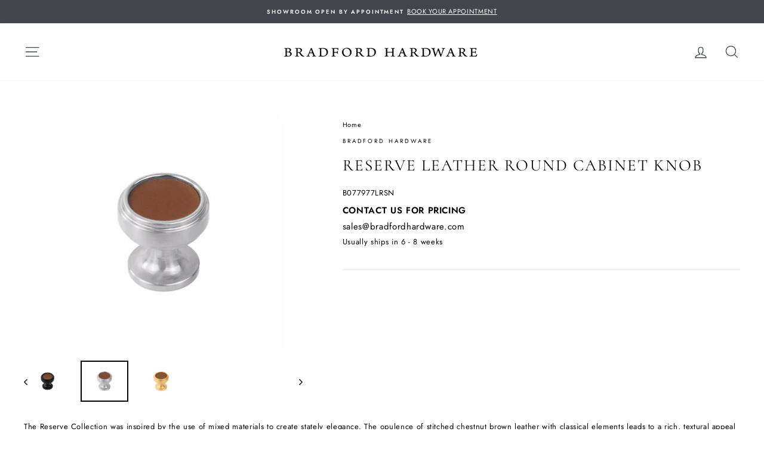

--- FILE ---
content_type: text/html; charset=utf-8
request_url: https://bradfordhardware.com/products/reserve-leather-round-cabinet-knob
body_size: 23936
content:
<!doctype html>
<html class="no-js" lang="en">
<head>
  <meta name="p:domain_verify" content="0387151042ce9c365219172f76f072fa"/>
  <meta name="google-site-verification" content="j4kN3R38V3jMlbmscaI7MwH-UQPqAd_apPo5ze8Tluc" />
  <meta charset="utf-8">
  <meta http-equiv="X-UA-Compatible" content="IE=edge,chrome=1">
  <meta name="viewport" content="width=device-width,initial-scale=1">
  <meta name="theme-color" content="#40464b">
  <link rel="canonical" href="https://bradfordhardware.com/products/reserve-leather-round-cabinet-knob">
  <link rel="canonical" href="https://bradfordhardware.com/products/reserve-leather-round-cabinet-knob">
  <link rel="preconnect" href="https://cdn.shopify.com">
  <link rel="preconnect" href="https://fonts.shopifycdn.com">
  <link rel="dns-prefetch" href="https://productreviews.shopifycdn.com">
  <link rel="dns-prefetch" href="https://ajax.googleapis.com">
  <link rel="dns-prefetch" href="https://maps.googleapis.com">
  <link rel="dns-prefetch" href="https://maps.gstatic.com"><link rel="shortcut icon" href="//bradfordhardware.com/cdn/shop/files/bh-bradford-favicon_32x32.png?v=1768937147" type="image/png" /><title>Reserve Leather Round Cabinet Knob
&ndash; Bradford Hardware
</title>
<meta name="description" content="The Reserve Collection was inspired by the use of mixed materials to create stately elegance. The opulence of stitched chestnut brown leather with classical elements leads to a rich, textural appeal that only gets better with age. A ultimate conversation starter, Reserve gives ordinary cabinets a fine furniture feel. W"><meta property="og:site_name" content="Bradford Hardware">
  <meta property="og:url" content="https://bradfordhardware.com/products/reserve-leather-round-cabinet-knob">
  <meta property="og:title" content="Reserve Leather Round Cabinet Knob">
  <meta property="og:type" content="product">
  <meta property="og:description" content="The Reserve Collection was inspired by the use of mixed materials to create stately elegance. The opulence of stitched chestnut brown leather with classical elements leads to a rich, textural appeal that only gets better with age. A ultimate conversation starter, Reserve gives ordinary cabinets a fine furniture feel. W"><meta property="og:image" content="http://bradfordhardware.com/cdn/shop/products/B077977LRMB_2048x2048_c2c9a821-ed84-46ee-bc20-9ba70a838e52_1200x1200.jpg?v=1625763769"><meta property="og:image" content="http://bradfordhardware.com/cdn/shop/products/B077977LRSN_2048x2048_20667ea8-d8f1-43e4-9aa7-ff4d97379891_1200x1200.jpg?v=1625763769"><meta property="og:image" content="http://bradfordhardware.com/cdn/shop/products/B077977LRBGB_2048x2048_82eec50c-836b-41b3-9cf3-e64e5f6767b1_1200x1200.jpg?v=1625763769">
  <meta property="og:image:secure_url" content="https://bradfordhardware.com/cdn/shop/products/B077977LRMB_2048x2048_c2c9a821-ed84-46ee-bc20-9ba70a838e52_1200x1200.jpg?v=1625763769"><meta property="og:image:secure_url" content="https://bradfordhardware.com/cdn/shop/products/B077977LRSN_2048x2048_20667ea8-d8f1-43e4-9aa7-ff4d97379891_1200x1200.jpg?v=1625763769"><meta property="og:image:secure_url" content="https://bradfordhardware.com/cdn/shop/products/B077977LRBGB_2048x2048_82eec50c-836b-41b3-9cf3-e64e5f6767b1_1200x1200.jpg?v=1625763769">
  <meta name="twitter:site" content="@">
  <meta name="twitter:card" content="summary_large_image">
  <meta name="twitter:title" content="Reserve Leather Round Cabinet Knob">
  <meta name="twitter:description" content="The Reserve Collection was inspired by the use of mixed materials to create stately elegance. The opulence of stitched chestnut brown leather with classical elements leads to a rich, textural appeal that only gets better with age. A ultimate conversation starter, Reserve gives ordinary cabinets a fine furniture feel. W">
<style data-shopify>@font-face {
  font-family: Cormorant;
  font-weight: 400;
  font-style: normal;
  font-display: swap;
  src: url("//bradfordhardware.com/cdn/fonts/cormorant/cormorant_n4.bd66e8e0031690b46374315bd1c15a17a8dcd450.woff2") format("woff2"),
       url("//bradfordhardware.com/cdn/fonts/cormorant/cormorant_n4.e5604516683cb4cc166c001f2ff5f387255e3b45.woff") format("woff");
}

  @font-face {
  font-family: Jost;
  font-weight: 400;
  font-style: normal;
  font-display: swap;
  src: url("//bradfordhardware.com/cdn/fonts/jost/jost_n4.d47a1b6347ce4a4c9f437608011273009d91f2b7.woff2") format("woff2"),
       url("//bradfordhardware.com/cdn/fonts/jost/jost_n4.791c46290e672b3f85c3d1c651ef2efa3819eadd.woff") format("woff");
}


  @font-face {
  font-family: Jost;
  font-weight: 600;
  font-style: normal;
  font-display: swap;
  src: url("//bradfordhardware.com/cdn/fonts/jost/jost_n6.ec1178db7a7515114a2d84e3dd680832b7af8b99.woff2") format("woff2"),
       url("//bradfordhardware.com/cdn/fonts/jost/jost_n6.b1178bb6bdd3979fef38e103a3816f6980aeaff9.woff") format("woff");
}

  @font-face {
  font-family: Jost;
  font-weight: 400;
  font-style: italic;
  font-display: swap;
  src: url("//bradfordhardware.com/cdn/fonts/jost/jost_i4.b690098389649750ada222b9763d55796c5283a5.woff2") format("woff2"),
       url("//bradfordhardware.com/cdn/fonts/jost/jost_i4.fd766415a47e50b9e391ae7ec04e2ae25e7e28b0.woff") format("woff");
}

  @font-face {
  font-family: Jost;
  font-weight: 600;
  font-style: italic;
  font-display: swap;
  src: url("//bradfordhardware.com/cdn/fonts/jost/jost_i6.9af7e5f39e3a108c08f24047a4276332d9d7b85e.woff2") format("woff2"),
       url("//bradfordhardware.com/cdn/fonts/jost/jost_i6.2bf310262638f998ed206777ce0b9a3b98b6fe92.woff") format("woff");
}

</style><link href="//bradfordhardware.com/cdn/shop/t/4/assets/theme.css?v=68000602949345326551738547049" rel="stylesheet" type="text/css" media="all" />
<style data-shopify>:root {
    --typeHeaderPrimary: Cormorant;
    --typeHeaderFallback: serif;
    --typeHeaderSize: 32px;
    --typeHeaderWeight: 400;
    --typeHeaderLineHeight: 1.8;
    --typeHeaderSpacing: 0.075em;

    --typeBasePrimary:Jost;
    --typeBaseFallback:sans-serif;
    --typeBaseSize: 13px;
    --typeBaseWeight: 400;
    --typeBaseSpacing: 0.05em;
    --typeBaseLineHeight: 1.8;

    --typeCollectionTitle: 19px;

    --iconWeight: 3px;
    --iconLinecaps: miter;

    
      --buttonRadius: 0px;
    

    --colorGridOverlayOpacity: 0.1;
  }
}</style><script>
    document.documentElement.className = document.documentElement.className.replace('no-js', 'js');

    window.theme = window.theme || {};
    theme.routes = {
      cart: "/cart",
      cartAdd: "/cart/add.js",
      cartChange: "/cart/change"
    };
    theme.strings = {
      soldOut: "Sold Out",
      unavailable: "Unavailable",
      stockLabel: "Only [count] items in stock!",
      willNotShipUntil: "Will not ship until [date]",
      willBeInStockAfter: "Will be in stock after [date]",
      waitingForStock: "Inventory on the way",
      savePrice: "Save [saved_amount]",
      cartEmpty: "Your cart is currently empty.",
      cartTermsConfirmation: "You must agree with the terms and conditions of sales to check out"
    };
    theme.settings = {
      dynamicVariantsEnable: true,
      dynamicVariantType: "dropdown",
      cartType: "drawer",
      moneyFormat: "${{amount}}",
      saveType: "dollar",
      recentlyViewedEnabled: false,
      predictiveSearch: true,
      predictiveSearchType: "product,article,page",
      inventoryThreshold: 10,
      quickView: false,
      themeName: 'Impulse',
      themeVersion: "3.4.0"
    };
  </script>

  <script>window.performance && window.performance.mark && window.performance.mark('shopify.content_for_header.start');</script><meta name="google-site-verification" content="aHhIPfMV0wBosRtntA_CvlEw3DwSDmMOo9LzT0u9Ew0">
<meta id="shopify-digital-wallet" name="shopify-digital-wallet" content="/25119752238/digital_wallets/dialog">
<meta name="shopify-checkout-api-token" content="da7a2304c8ab430159cf472a5dd0ca0e">
<link rel="alternate" type="application/json+oembed" href="https://bradfordhardware.com/products/reserve-leather-round-cabinet-knob.oembed">
<script async="async" src="/checkouts/internal/preloads.js?locale=en-CA"></script>
<link rel="preconnect" href="https://shop.app" crossorigin="anonymous">
<script async="async" src="https://shop.app/checkouts/internal/preloads.js?locale=en-CA&shop_id=25119752238" crossorigin="anonymous"></script>
<script id="apple-pay-shop-capabilities" type="application/json">{"shopId":25119752238,"countryCode":"CA","currencyCode":"CAD","merchantCapabilities":["supports3DS"],"merchantId":"gid:\/\/shopify\/Shop\/25119752238","merchantName":"Bradford Hardware","requiredBillingContactFields":["postalAddress","email","phone"],"requiredShippingContactFields":["postalAddress","email","phone"],"shippingType":"shipping","supportedNetworks":["visa","masterCard","amex","discover","interac","jcb"],"total":{"type":"pending","label":"Bradford Hardware","amount":"1.00"},"shopifyPaymentsEnabled":true,"supportsSubscriptions":true}</script>
<script id="shopify-features" type="application/json">{"accessToken":"da7a2304c8ab430159cf472a5dd0ca0e","betas":["rich-media-storefront-analytics"],"domain":"bradfordhardware.com","predictiveSearch":true,"shopId":25119752238,"locale":"en"}</script>
<script>var Shopify = Shopify || {};
Shopify.shop = "bradford-hardware.myshopify.com";
Shopify.locale = "en";
Shopify.currency = {"active":"CAD","rate":"1.0"};
Shopify.country = "CA";
Shopify.theme = {"name":"Impulse | Production","id":83335413806,"schema_name":"Impulse","schema_version":"3.4.0","theme_store_id":857,"role":"main"};
Shopify.theme.handle = "null";
Shopify.theme.style = {"id":null,"handle":null};
Shopify.cdnHost = "bradfordhardware.com/cdn";
Shopify.routes = Shopify.routes || {};
Shopify.routes.root = "/";</script>
<script type="module">!function(o){(o.Shopify=o.Shopify||{}).modules=!0}(window);</script>
<script>!function(o){function n(){var o=[];function n(){o.push(Array.prototype.slice.apply(arguments))}return n.q=o,n}var t=o.Shopify=o.Shopify||{};t.loadFeatures=n(),t.autoloadFeatures=n()}(window);</script>
<script>
  window.ShopifyPay = window.ShopifyPay || {};
  window.ShopifyPay.apiHost = "shop.app\/pay";
  window.ShopifyPay.redirectState = null;
</script>
<script id="shop-js-analytics" type="application/json">{"pageType":"product"}</script>
<script defer="defer" async type="module" src="//bradfordhardware.com/cdn/shopifycloud/shop-js/modules/v2/client.init-shop-cart-sync_BT-GjEfc.en.esm.js"></script>
<script defer="defer" async type="module" src="//bradfordhardware.com/cdn/shopifycloud/shop-js/modules/v2/chunk.common_D58fp_Oc.esm.js"></script>
<script defer="defer" async type="module" src="//bradfordhardware.com/cdn/shopifycloud/shop-js/modules/v2/chunk.modal_xMitdFEc.esm.js"></script>
<script type="module">
  await import("//bradfordhardware.com/cdn/shopifycloud/shop-js/modules/v2/client.init-shop-cart-sync_BT-GjEfc.en.esm.js");
await import("//bradfordhardware.com/cdn/shopifycloud/shop-js/modules/v2/chunk.common_D58fp_Oc.esm.js");
await import("//bradfordhardware.com/cdn/shopifycloud/shop-js/modules/v2/chunk.modal_xMitdFEc.esm.js");

  window.Shopify.SignInWithShop?.initShopCartSync?.({"fedCMEnabled":true,"windoidEnabled":true});

</script>
<script>
  window.Shopify = window.Shopify || {};
  if (!window.Shopify.featureAssets) window.Shopify.featureAssets = {};
  window.Shopify.featureAssets['shop-js'] = {"shop-cart-sync":["modules/v2/client.shop-cart-sync_DZOKe7Ll.en.esm.js","modules/v2/chunk.common_D58fp_Oc.esm.js","modules/v2/chunk.modal_xMitdFEc.esm.js"],"init-fed-cm":["modules/v2/client.init-fed-cm_B6oLuCjv.en.esm.js","modules/v2/chunk.common_D58fp_Oc.esm.js","modules/v2/chunk.modal_xMitdFEc.esm.js"],"shop-cash-offers":["modules/v2/client.shop-cash-offers_D2sdYoxE.en.esm.js","modules/v2/chunk.common_D58fp_Oc.esm.js","modules/v2/chunk.modal_xMitdFEc.esm.js"],"shop-login-button":["modules/v2/client.shop-login-button_QeVjl5Y3.en.esm.js","modules/v2/chunk.common_D58fp_Oc.esm.js","modules/v2/chunk.modal_xMitdFEc.esm.js"],"pay-button":["modules/v2/client.pay-button_DXTOsIq6.en.esm.js","modules/v2/chunk.common_D58fp_Oc.esm.js","modules/v2/chunk.modal_xMitdFEc.esm.js"],"shop-button":["modules/v2/client.shop-button_DQZHx9pm.en.esm.js","modules/v2/chunk.common_D58fp_Oc.esm.js","modules/v2/chunk.modal_xMitdFEc.esm.js"],"avatar":["modules/v2/client.avatar_BTnouDA3.en.esm.js"],"init-windoid":["modules/v2/client.init-windoid_CR1B-cfM.en.esm.js","modules/v2/chunk.common_D58fp_Oc.esm.js","modules/v2/chunk.modal_xMitdFEc.esm.js"],"init-shop-for-new-customer-accounts":["modules/v2/client.init-shop-for-new-customer-accounts_C_vY_xzh.en.esm.js","modules/v2/client.shop-login-button_QeVjl5Y3.en.esm.js","modules/v2/chunk.common_D58fp_Oc.esm.js","modules/v2/chunk.modal_xMitdFEc.esm.js"],"init-shop-email-lookup-coordinator":["modules/v2/client.init-shop-email-lookup-coordinator_BI7n9ZSv.en.esm.js","modules/v2/chunk.common_D58fp_Oc.esm.js","modules/v2/chunk.modal_xMitdFEc.esm.js"],"init-shop-cart-sync":["modules/v2/client.init-shop-cart-sync_BT-GjEfc.en.esm.js","modules/v2/chunk.common_D58fp_Oc.esm.js","modules/v2/chunk.modal_xMitdFEc.esm.js"],"shop-toast-manager":["modules/v2/client.shop-toast-manager_DiYdP3xc.en.esm.js","modules/v2/chunk.common_D58fp_Oc.esm.js","modules/v2/chunk.modal_xMitdFEc.esm.js"],"init-customer-accounts":["modules/v2/client.init-customer-accounts_D9ZNqS-Q.en.esm.js","modules/v2/client.shop-login-button_QeVjl5Y3.en.esm.js","modules/v2/chunk.common_D58fp_Oc.esm.js","modules/v2/chunk.modal_xMitdFEc.esm.js"],"init-customer-accounts-sign-up":["modules/v2/client.init-customer-accounts-sign-up_iGw4briv.en.esm.js","modules/v2/client.shop-login-button_QeVjl5Y3.en.esm.js","modules/v2/chunk.common_D58fp_Oc.esm.js","modules/v2/chunk.modal_xMitdFEc.esm.js"],"shop-follow-button":["modules/v2/client.shop-follow-button_CqMgW2wH.en.esm.js","modules/v2/chunk.common_D58fp_Oc.esm.js","modules/v2/chunk.modal_xMitdFEc.esm.js"],"checkout-modal":["modules/v2/client.checkout-modal_xHeaAweL.en.esm.js","modules/v2/chunk.common_D58fp_Oc.esm.js","modules/v2/chunk.modal_xMitdFEc.esm.js"],"shop-login":["modules/v2/client.shop-login_D91U-Q7h.en.esm.js","modules/v2/chunk.common_D58fp_Oc.esm.js","modules/v2/chunk.modal_xMitdFEc.esm.js"],"lead-capture":["modules/v2/client.lead-capture_BJmE1dJe.en.esm.js","modules/v2/chunk.common_D58fp_Oc.esm.js","modules/v2/chunk.modal_xMitdFEc.esm.js"],"payment-terms":["modules/v2/client.payment-terms_Ci9AEqFq.en.esm.js","modules/v2/chunk.common_D58fp_Oc.esm.js","modules/v2/chunk.modal_xMitdFEc.esm.js"]};
</script>
<script>(function() {
  var isLoaded = false;
  function asyncLoad() {
    if (isLoaded) return;
    isLoaded = true;
    var urls = ["https:\/\/sdks.automizely.com\/conversions\/v1\/conversions.js?app_connection_id=e83e3aef55f84803b7767a429c490c15\u0026mapped_org_id=4636b9bce89a39ff355f3693827064b3_v1\u0026shop=bradford-hardware.myshopify.com","https:\/\/hotjar.dualsidedapp.com\/script.js?shop=bradford-hardware.myshopify.com","https:\/\/cdn.nfcube.com\/instafeed-f821e7965ea33238f1952b70140a2786.js?shop=bradford-hardware.myshopify.com","https:\/\/omnisnippet1.com\/platforms\/shopify.js?source=scriptTag\u0026v=2025-05-15T12\u0026shop=bradford-hardware.myshopify.com"];
    for (var i = 0; i < urls.length; i++) {
      var s = document.createElement('script');
      s.type = 'text/javascript';
      s.async = true;
      s.src = urls[i];
      var x = document.getElementsByTagName('script')[0];
      x.parentNode.insertBefore(s, x);
    }
  };
  if(window.attachEvent) {
    window.attachEvent('onload', asyncLoad);
  } else {
    window.addEventListener('load', asyncLoad, false);
  }
})();</script>
<script id="__st">var __st={"a":25119752238,"offset":-28800,"reqid":"1c86cb2f-c98b-43fc-976d-3825826ca976-1769093648","pageurl":"bradfordhardware.com\/products\/reserve-leather-round-cabinet-knob","u":"e8b283e77124","p":"product","rtyp":"product","rid":6824032927933};</script>
<script>window.ShopifyPaypalV4VisibilityTracking = true;</script>
<script id="captcha-bootstrap">!function(){'use strict';const t='contact',e='account',n='new_comment',o=[[t,t],['blogs',n],['comments',n],[t,'customer']],c=[[e,'customer_login'],[e,'guest_login'],[e,'recover_customer_password'],[e,'create_customer']],r=t=>t.map((([t,e])=>`form[action*='/${t}']:not([data-nocaptcha='true']) input[name='form_type'][value='${e}']`)).join(','),a=t=>()=>t?[...document.querySelectorAll(t)].map((t=>t.form)):[];function s(){const t=[...o],e=r(t);return a(e)}const i='password',u='form_key',d=['recaptcha-v3-token','g-recaptcha-response','h-captcha-response',i],f=()=>{try{return window.sessionStorage}catch{return}},m='__shopify_v',_=t=>t.elements[u];function p(t,e,n=!1){try{const o=window.sessionStorage,c=JSON.parse(o.getItem(e)),{data:r}=function(t){const{data:e,action:n}=t;return t[m]||n?{data:e,action:n}:{data:t,action:n}}(c);for(const[e,n]of Object.entries(r))t.elements[e]&&(t.elements[e].value=n);n&&o.removeItem(e)}catch(o){console.error('form repopulation failed',{error:o})}}const l='form_type',E='cptcha';function T(t){t.dataset[E]=!0}const w=window,h=w.document,L='Shopify',v='ce_forms',y='captcha';let A=!1;((t,e)=>{const n=(g='f06e6c50-85a8-45c8-87d0-21a2b65856fe',I='https://cdn.shopify.com/shopifycloud/storefront-forms-hcaptcha/ce_storefront_forms_captcha_hcaptcha.v1.5.2.iife.js',D={infoText:'Protected by hCaptcha',privacyText:'Privacy',termsText:'Terms'},(t,e,n)=>{const o=w[L][v],c=o.bindForm;if(c)return c(t,g,e,D).then(n);var r;o.q.push([[t,g,e,D],n]),r=I,A||(h.body.append(Object.assign(h.createElement('script'),{id:'captcha-provider',async:!0,src:r})),A=!0)});var g,I,D;w[L]=w[L]||{},w[L][v]=w[L][v]||{},w[L][v].q=[],w[L][y]=w[L][y]||{},w[L][y].protect=function(t,e){n(t,void 0,e),T(t)},Object.freeze(w[L][y]),function(t,e,n,w,h,L){const[v,y,A,g]=function(t,e,n){const i=e?o:[],u=t?c:[],d=[...i,...u],f=r(d),m=r(i),_=r(d.filter((([t,e])=>n.includes(e))));return[a(f),a(m),a(_),s()]}(w,h,L),I=t=>{const e=t.target;return e instanceof HTMLFormElement?e:e&&e.form},D=t=>v().includes(t);t.addEventListener('submit',(t=>{const e=I(t);if(!e)return;const n=D(e)&&!e.dataset.hcaptchaBound&&!e.dataset.recaptchaBound,o=_(e),c=g().includes(e)&&(!o||!o.value);(n||c)&&t.preventDefault(),c&&!n&&(function(t){try{if(!f())return;!function(t){const e=f();if(!e)return;const n=_(t);if(!n)return;const o=n.value;o&&e.removeItem(o)}(t);const e=Array.from(Array(32),(()=>Math.random().toString(36)[2])).join('');!function(t,e){_(t)||t.append(Object.assign(document.createElement('input'),{type:'hidden',name:u})),t.elements[u].value=e}(t,e),function(t,e){const n=f();if(!n)return;const o=[...t.querySelectorAll(`input[type='${i}']`)].map((({name:t})=>t)),c=[...d,...o],r={};for(const[a,s]of new FormData(t).entries())c.includes(a)||(r[a]=s);n.setItem(e,JSON.stringify({[m]:1,action:t.action,data:r}))}(t,e)}catch(e){console.error('failed to persist form',e)}}(e),e.submit())}));const S=(t,e)=>{t&&!t.dataset[E]&&(n(t,e.some((e=>e===t))),T(t))};for(const o of['focusin','change'])t.addEventListener(o,(t=>{const e=I(t);D(e)&&S(e,y())}));const B=e.get('form_key'),M=e.get(l),P=B&&M;t.addEventListener('DOMContentLoaded',(()=>{const t=y();if(P)for(const e of t)e.elements[l].value===M&&p(e,B);[...new Set([...A(),...v().filter((t=>'true'===t.dataset.shopifyCaptcha))])].forEach((e=>S(e,t)))}))}(h,new URLSearchParams(w.location.search),n,t,e,['guest_login'])})(!0,!0)}();</script>
<script integrity="sha256-4kQ18oKyAcykRKYeNunJcIwy7WH5gtpwJnB7kiuLZ1E=" data-source-attribution="shopify.loadfeatures" defer="defer" src="//bradfordhardware.com/cdn/shopifycloud/storefront/assets/storefront/load_feature-a0a9edcb.js" crossorigin="anonymous"></script>
<script crossorigin="anonymous" defer="defer" src="//bradfordhardware.com/cdn/shopifycloud/storefront/assets/shopify_pay/storefront-65b4c6d7.js?v=20250812"></script>
<script data-source-attribution="shopify.dynamic_checkout.dynamic.init">var Shopify=Shopify||{};Shopify.PaymentButton=Shopify.PaymentButton||{isStorefrontPortableWallets:!0,init:function(){window.Shopify.PaymentButton.init=function(){};var t=document.createElement("script");t.src="https://bradfordhardware.com/cdn/shopifycloud/portable-wallets/latest/portable-wallets.en.js",t.type="module",document.head.appendChild(t)}};
</script>
<script data-source-attribution="shopify.dynamic_checkout.buyer_consent">
  function portableWalletsHideBuyerConsent(e){var t=document.getElementById("shopify-buyer-consent"),n=document.getElementById("shopify-subscription-policy-button");t&&n&&(t.classList.add("hidden"),t.setAttribute("aria-hidden","true"),n.removeEventListener("click",e))}function portableWalletsShowBuyerConsent(e){var t=document.getElementById("shopify-buyer-consent"),n=document.getElementById("shopify-subscription-policy-button");t&&n&&(t.classList.remove("hidden"),t.removeAttribute("aria-hidden"),n.addEventListener("click",e))}window.Shopify?.PaymentButton&&(window.Shopify.PaymentButton.hideBuyerConsent=portableWalletsHideBuyerConsent,window.Shopify.PaymentButton.showBuyerConsent=portableWalletsShowBuyerConsent);
</script>
<script data-source-attribution="shopify.dynamic_checkout.cart.bootstrap">document.addEventListener("DOMContentLoaded",(function(){function t(){return document.querySelector("shopify-accelerated-checkout-cart, shopify-accelerated-checkout")}if(t())Shopify.PaymentButton.init();else{new MutationObserver((function(e,n){t()&&(Shopify.PaymentButton.init(),n.disconnect())})).observe(document.body,{childList:!0,subtree:!0})}}));
</script>
<link id="shopify-accelerated-checkout-styles" rel="stylesheet" media="screen" href="https://bradfordhardware.com/cdn/shopifycloud/portable-wallets/latest/accelerated-checkout-backwards-compat.css" crossorigin="anonymous">
<style id="shopify-accelerated-checkout-cart">
        #shopify-buyer-consent {
  margin-top: 1em;
  display: inline-block;
  width: 100%;
}

#shopify-buyer-consent.hidden {
  display: none;
}

#shopify-subscription-policy-button {
  background: none;
  border: none;
  padding: 0;
  text-decoration: underline;
  font-size: inherit;
  cursor: pointer;
}

#shopify-subscription-policy-button::before {
  box-shadow: none;
}

      </style>

<script>window.performance && window.performance.mark && window.performance.mark('shopify.content_for_header.end');</script>

  <script src="//bradfordhardware.com/cdn/shop/t/4/assets/vendor-scripts-v7.js" defer="defer"></script><script src="//bradfordhardware.com/cdn/shop/t/4/assets/theme.js?v=142971961632385841861738094611" defer="defer"></script><!-- Hotjar Tracking Code for bradford-hardware.myshopify.com -->
  <script>
    (function(h,o,t,j,a,r){
      h.hj=h.hj||function(){(h.hj.q=h.hj.q||[]).push(arguments)};
      h._hjSettings={hjid:1880168,hjsv:6};
      a=o.getElementsByTagName('head')[0];
      r=o.createElement('script');r.async=1;
      r.src=t+h._hjSettings.hjid+j+h._hjSettings.hjsv;
      a.appendChild(r);
    })(window,document,'https://static.hotjar.com/c/hotjar-','.js?sv=');
  </script>
<link href="https://monorail-edge.shopifysvc.com" rel="dns-prefetch">
<script>(function(){if ("sendBeacon" in navigator && "performance" in window) {try {var session_token_from_headers = performance.getEntriesByType('navigation')[0].serverTiming.find(x => x.name == '_s').description;} catch {var session_token_from_headers = undefined;}var session_cookie_matches = document.cookie.match(/_shopify_s=([^;]*)/);var session_token_from_cookie = session_cookie_matches && session_cookie_matches.length === 2 ? session_cookie_matches[1] : "";var session_token = session_token_from_headers || session_token_from_cookie || "";function handle_abandonment_event(e) {var entries = performance.getEntries().filter(function(entry) {return /monorail-edge.shopifysvc.com/.test(entry.name);});if (!window.abandonment_tracked && entries.length === 0) {window.abandonment_tracked = true;var currentMs = Date.now();var navigation_start = performance.timing.navigationStart;var payload = {shop_id: 25119752238,url: window.location.href,navigation_start,duration: currentMs - navigation_start,session_token,page_type: "product"};window.navigator.sendBeacon("https://monorail-edge.shopifysvc.com/v1/produce", JSON.stringify({schema_id: "online_store_buyer_site_abandonment/1.1",payload: payload,metadata: {event_created_at_ms: currentMs,event_sent_at_ms: currentMs}}));}}window.addEventListener('pagehide', handle_abandonment_event);}}());</script>
<script id="web-pixels-manager-setup">(function e(e,d,r,n,o){if(void 0===o&&(o={}),!Boolean(null===(a=null===(i=window.Shopify)||void 0===i?void 0:i.analytics)||void 0===a?void 0:a.replayQueue)){var i,a;window.Shopify=window.Shopify||{};var t=window.Shopify;t.analytics=t.analytics||{};var s=t.analytics;s.replayQueue=[],s.publish=function(e,d,r){return s.replayQueue.push([e,d,r]),!0};try{self.performance.mark("wpm:start")}catch(e){}var l=function(){var e={modern:/Edge?\/(1{2}[4-9]|1[2-9]\d|[2-9]\d{2}|\d{4,})\.\d+(\.\d+|)|Firefox\/(1{2}[4-9]|1[2-9]\d|[2-9]\d{2}|\d{4,})\.\d+(\.\d+|)|Chrom(ium|e)\/(9{2}|\d{3,})\.\d+(\.\d+|)|(Maci|X1{2}).+ Version\/(15\.\d+|(1[6-9]|[2-9]\d|\d{3,})\.\d+)([,.]\d+|)( \(\w+\)|)( Mobile\/\w+|) Safari\/|Chrome.+OPR\/(9{2}|\d{3,})\.\d+\.\d+|(CPU[ +]OS|iPhone[ +]OS|CPU[ +]iPhone|CPU IPhone OS|CPU iPad OS)[ +]+(15[._]\d+|(1[6-9]|[2-9]\d|\d{3,})[._]\d+)([._]\d+|)|Android:?[ /-](13[3-9]|1[4-9]\d|[2-9]\d{2}|\d{4,})(\.\d+|)(\.\d+|)|Android.+Firefox\/(13[5-9]|1[4-9]\d|[2-9]\d{2}|\d{4,})\.\d+(\.\d+|)|Android.+Chrom(ium|e)\/(13[3-9]|1[4-9]\d|[2-9]\d{2}|\d{4,})\.\d+(\.\d+|)|SamsungBrowser\/([2-9]\d|\d{3,})\.\d+/,legacy:/Edge?\/(1[6-9]|[2-9]\d|\d{3,})\.\d+(\.\d+|)|Firefox\/(5[4-9]|[6-9]\d|\d{3,})\.\d+(\.\d+|)|Chrom(ium|e)\/(5[1-9]|[6-9]\d|\d{3,})\.\d+(\.\d+|)([\d.]+$|.*Safari\/(?![\d.]+ Edge\/[\d.]+$))|(Maci|X1{2}).+ Version\/(10\.\d+|(1[1-9]|[2-9]\d|\d{3,})\.\d+)([,.]\d+|)( \(\w+\)|)( Mobile\/\w+|) Safari\/|Chrome.+OPR\/(3[89]|[4-9]\d|\d{3,})\.\d+\.\d+|(CPU[ +]OS|iPhone[ +]OS|CPU[ +]iPhone|CPU IPhone OS|CPU iPad OS)[ +]+(10[._]\d+|(1[1-9]|[2-9]\d|\d{3,})[._]\d+)([._]\d+|)|Android:?[ /-](13[3-9]|1[4-9]\d|[2-9]\d{2}|\d{4,})(\.\d+|)(\.\d+|)|Mobile Safari.+OPR\/([89]\d|\d{3,})\.\d+\.\d+|Android.+Firefox\/(13[5-9]|1[4-9]\d|[2-9]\d{2}|\d{4,})\.\d+(\.\d+|)|Android.+Chrom(ium|e)\/(13[3-9]|1[4-9]\d|[2-9]\d{2}|\d{4,})\.\d+(\.\d+|)|Android.+(UC? ?Browser|UCWEB|U3)[ /]?(15\.([5-9]|\d{2,})|(1[6-9]|[2-9]\d|\d{3,})\.\d+)\.\d+|SamsungBrowser\/(5\.\d+|([6-9]|\d{2,})\.\d+)|Android.+MQ{2}Browser\/(14(\.(9|\d{2,})|)|(1[5-9]|[2-9]\d|\d{3,})(\.\d+|))(\.\d+|)|K[Aa][Ii]OS\/(3\.\d+|([4-9]|\d{2,})\.\d+)(\.\d+|)/},d=e.modern,r=e.legacy,n=navigator.userAgent;return n.match(d)?"modern":n.match(r)?"legacy":"unknown"}(),u="modern"===l?"modern":"legacy",c=(null!=n?n:{modern:"",legacy:""})[u],f=function(e){return[e.baseUrl,"/wpm","/b",e.hashVersion,"modern"===e.buildTarget?"m":"l",".js"].join("")}({baseUrl:d,hashVersion:r,buildTarget:u}),m=function(e){var d=e.version,r=e.bundleTarget,n=e.surface,o=e.pageUrl,i=e.monorailEndpoint;return{emit:function(e){var a=e.status,t=e.errorMsg,s=(new Date).getTime(),l=JSON.stringify({metadata:{event_sent_at_ms:s},events:[{schema_id:"web_pixels_manager_load/3.1",payload:{version:d,bundle_target:r,page_url:o,status:a,surface:n,error_msg:t},metadata:{event_created_at_ms:s}}]});if(!i)return console&&console.warn&&console.warn("[Web Pixels Manager] No Monorail endpoint provided, skipping logging."),!1;try{return self.navigator.sendBeacon.bind(self.navigator)(i,l)}catch(e){}var u=new XMLHttpRequest;try{return u.open("POST",i,!0),u.setRequestHeader("Content-Type","text/plain"),u.send(l),!0}catch(e){return console&&console.warn&&console.warn("[Web Pixels Manager] Got an unhandled error while logging to Monorail."),!1}}}}({version:r,bundleTarget:l,surface:e.surface,pageUrl:self.location.href,monorailEndpoint:e.monorailEndpoint});try{o.browserTarget=l,function(e){var d=e.src,r=e.async,n=void 0===r||r,o=e.onload,i=e.onerror,a=e.sri,t=e.scriptDataAttributes,s=void 0===t?{}:t,l=document.createElement("script"),u=document.querySelector("head"),c=document.querySelector("body");if(l.async=n,l.src=d,a&&(l.integrity=a,l.crossOrigin="anonymous"),s)for(var f in s)if(Object.prototype.hasOwnProperty.call(s,f))try{l.dataset[f]=s[f]}catch(e){}if(o&&l.addEventListener("load",o),i&&l.addEventListener("error",i),u)u.appendChild(l);else{if(!c)throw new Error("Did not find a head or body element to append the script");c.appendChild(l)}}({src:f,async:!0,onload:function(){if(!function(){var e,d;return Boolean(null===(d=null===(e=window.Shopify)||void 0===e?void 0:e.analytics)||void 0===d?void 0:d.initialized)}()){var d=window.webPixelsManager.init(e)||void 0;if(d){var r=window.Shopify.analytics;r.replayQueue.forEach((function(e){var r=e[0],n=e[1],o=e[2];d.publishCustomEvent(r,n,o)})),r.replayQueue=[],r.publish=d.publishCustomEvent,r.visitor=d.visitor,r.initialized=!0}}},onerror:function(){return m.emit({status:"failed",errorMsg:"".concat(f," has failed to load")})},sri:function(e){var d=/^sha384-[A-Za-z0-9+/=]+$/;return"string"==typeof e&&d.test(e)}(c)?c:"",scriptDataAttributes:o}),m.emit({status:"loading"})}catch(e){m.emit({status:"failed",errorMsg:(null==e?void 0:e.message)||"Unknown error"})}}})({shopId: 25119752238,storefrontBaseUrl: "https://bradfordhardware.com",extensionsBaseUrl: "https://extensions.shopifycdn.com/cdn/shopifycloud/web-pixels-manager",monorailEndpoint: "https://monorail-edge.shopifysvc.com/unstable/produce_batch",surface: "storefront-renderer",enabledBetaFlags: ["2dca8a86"],webPixelsConfigList: [{"id":"912556248","configuration":"{\"hashed_organization_id\":\"4636b9bce89a39ff355f3693827064b3_v1\",\"app_key\":\"bradford-hardware\",\"allow_collect_personal_data\":\"true\"}","eventPayloadVersion":"v1","runtimeContext":"STRICT","scriptVersion":"6f6660f15c595d517f203f6e1abcb171","type":"APP","apiClientId":2814809,"privacyPurposes":["ANALYTICS","MARKETING","SALE_OF_DATA"],"dataSharingAdjustments":{"protectedCustomerApprovalScopes":["read_customer_address","read_customer_email","read_customer_name","read_customer_personal_data","read_customer_phone"]}},{"id":"550994136","configuration":"{\"apiURL\":\"https:\/\/api.omnisend.com\",\"appURL\":\"https:\/\/app.omnisend.com\",\"brandID\":\"62464f39a0267921f4921fc1\",\"trackingURL\":\"https:\/\/wt.omnisendlink.com\"}","eventPayloadVersion":"v1","runtimeContext":"STRICT","scriptVersion":"aa9feb15e63a302383aa48b053211bbb","type":"APP","apiClientId":186001,"privacyPurposes":["ANALYTICS","MARKETING","SALE_OF_DATA"],"dataSharingAdjustments":{"protectedCustomerApprovalScopes":["read_customer_address","read_customer_email","read_customer_name","read_customer_personal_data","read_customer_phone"]}},{"id":"416710872","configuration":"{\"config\":\"{\\\"pixel_id\\\":\\\"G-84RB9JCEP4\\\",\\\"target_country\\\":\\\"CA\\\",\\\"gtag_events\\\":[{\\\"type\\\":\\\"search\\\",\\\"action_label\\\":[\\\"G-84RB9JCEP4\\\",\\\"AW-10970653837\\\/KSVOCJD2jdwDEI3Jm-8o\\\"]},{\\\"type\\\":\\\"begin_checkout\\\",\\\"action_label\\\":[\\\"G-84RB9JCEP4\\\",\\\"AW-10970653837\\\/sYSBCI32jdwDEI3Jm-8o\\\"]},{\\\"type\\\":\\\"view_item\\\",\\\"action_label\\\":[\\\"G-84RB9JCEP4\\\",\\\"AW-10970653837\\\/hE6vCIf2jdwDEI3Jm-8o\\\",\\\"MC-KRBZNHN5EB\\\"]},{\\\"type\\\":\\\"purchase\\\",\\\"action_label\\\":[\\\"G-84RB9JCEP4\\\",\\\"AW-10970653837\\\/T4tNCIT2jdwDEI3Jm-8o\\\",\\\"MC-KRBZNHN5EB\\\"]},{\\\"type\\\":\\\"page_view\\\",\\\"action_label\\\":[\\\"G-84RB9JCEP4\\\",\\\"AW-10970653837\\\/uVV2CIH2jdwDEI3Jm-8o\\\",\\\"MC-KRBZNHN5EB\\\"]},{\\\"type\\\":\\\"add_payment_info\\\",\\\"action_label\\\":[\\\"G-84RB9JCEP4\\\",\\\"AW-10970653837\\\/UCcQCJP2jdwDEI3Jm-8o\\\"]},{\\\"type\\\":\\\"add_to_cart\\\",\\\"action_label\\\":[\\\"G-84RB9JCEP4\\\",\\\"AW-10970653837\\\/1KU7CIr2jdwDEI3Jm-8o\\\"]}],\\\"enable_monitoring_mode\\\":false}\"}","eventPayloadVersion":"v1","runtimeContext":"OPEN","scriptVersion":"b2a88bafab3e21179ed38636efcd8a93","type":"APP","apiClientId":1780363,"privacyPurposes":[],"dataSharingAdjustments":{"protectedCustomerApprovalScopes":["read_customer_address","read_customer_email","read_customer_name","read_customer_personal_data","read_customer_phone"]}},{"id":"70484184","configuration":"{\"tagID\":\"2612414113866\"}","eventPayloadVersion":"v1","runtimeContext":"STRICT","scriptVersion":"18031546ee651571ed29edbe71a3550b","type":"APP","apiClientId":3009811,"privacyPurposes":["ANALYTICS","MARKETING","SALE_OF_DATA"],"dataSharingAdjustments":{"protectedCustomerApprovalScopes":["read_customer_address","read_customer_email","read_customer_name","read_customer_personal_data","read_customer_phone"]}},{"id":"shopify-app-pixel","configuration":"{}","eventPayloadVersion":"v1","runtimeContext":"STRICT","scriptVersion":"0450","apiClientId":"shopify-pixel","type":"APP","privacyPurposes":["ANALYTICS","MARKETING"]},{"id":"shopify-custom-pixel","eventPayloadVersion":"v1","runtimeContext":"LAX","scriptVersion":"0450","apiClientId":"shopify-pixel","type":"CUSTOM","privacyPurposes":["ANALYTICS","MARKETING"]}],isMerchantRequest: false,initData: {"shop":{"name":"Bradford Hardware","paymentSettings":{"currencyCode":"CAD"},"myshopifyDomain":"bradford-hardware.myshopify.com","countryCode":"CA","storefrontUrl":"https:\/\/bradfordhardware.com"},"customer":null,"cart":null,"checkout":null,"productVariants":[{"price":{"amount":18.0,"currencyCode":"CAD"},"product":{"title":"Reserve Leather Round Cabinet Knob","vendor":"Bradford Hardware","id":"6824032927933","untranslatedTitle":"Reserve Leather Round Cabinet Knob","url":"\/products\/reserve-leather-round-cabinet-knob","type":"Cabinet Knob"},"id":"40179650199741","image":{"src":"\/\/bradfordhardware.com\/cdn\/shop\/products\/B077977LRSN_2048x2048_20667ea8-d8f1-43e4-9aa7-ff4d97379891.jpg?v=1625763769"},"sku":"B077977LRSN","title":"Satin Nickel","untranslatedTitle":"Satin Nickel"},{"price":{"amount":18.0,"currencyCode":"CAD"},"product":{"title":"Reserve Leather Round Cabinet Knob","vendor":"Bradford Hardware","id":"6824032927933","untranslatedTitle":"Reserve Leather Round Cabinet Knob","url":"\/products\/reserve-leather-round-cabinet-knob","type":"Cabinet Knob"},"id":"40179650232509","image":{"src":"\/\/bradfordhardware.com\/cdn\/shop\/products\/B077977LRBGB_2048x2048_82eec50c-836b-41b3-9cf3-e64e5f6767b1.jpg?v=1625763769"},"sku":"B077977LRBGB","title":"Brushed Golden Brass","untranslatedTitle":"Brushed Golden Brass"},{"price":{"amount":18.0,"currencyCode":"CAD"},"product":{"title":"Reserve Leather Round Cabinet Knob","vendor":"Bradford Hardware","id":"6824032927933","untranslatedTitle":"Reserve Leather Round Cabinet Knob","url":"\/products\/reserve-leather-round-cabinet-knob","type":"Cabinet Knob"},"id":"40179650265277","image":{"src":"\/\/bradfordhardware.com\/cdn\/shop\/products\/B077977LRMB_2048x2048_c2c9a821-ed84-46ee-bc20-9ba70a838e52.jpg?v=1625763769"},"sku":"B077977LRMB","title":"Matte Black","untranslatedTitle":"Matte Black"}],"purchasingCompany":null},},"https://bradfordhardware.com/cdn","fcfee988w5aeb613cpc8e4bc33m6693e112",{"modern":"","legacy":""},{"shopId":"25119752238","storefrontBaseUrl":"https:\/\/bradfordhardware.com","extensionBaseUrl":"https:\/\/extensions.shopifycdn.com\/cdn\/shopifycloud\/web-pixels-manager","surface":"storefront-renderer","enabledBetaFlags":"[\"2dca8a86\"]","isMerchantRequest":"false","hashVersion":"fcfee988w5aeb613cpc8e4bc33m6693e112","publish":"custom","events":"[[\"page_viewed\",{}],[\"product_viewed\",{\"productVariant\":{\"price\":{\"amount\":18.0,\"currencyCode\":\"CAD\"},\"product\":{\"title\":\"Reserve Leather Round Cabinet Knob\",\"vendor\":\"Bradford Hardware\",\"id\":\"6824032927933\",\"untranslatedTitle\":\"Reserve Leather Round Cabinet Knob\",\"url\":\"\/products\/reserve-leather-round-cabinet-knob\",\"type\":\"Cabinet Knob\"},\"id\":\"40179650199741\",\"image\":{\"src\":\"\/\/bradfordhardware.com\/cdn\/shop\/products\/B077977LRSN_2048x2048_20667ea8-d8f1-43e4-9aa7-ff4d97379891.jpg?v=1625763769\"},\"sku\":\"B077977LRSN\",\"title\":\"Satin Nickel\",\"untranslatedTitle\":\"Satin Nickel\"}}]]"});</script><script>
  window.ShopifyAnalytics = window.ShopifyAnalytics || {};
  window.ShopifyAnalytics.meta = window.ShopifyAnalytics.meta || {};
  window.ShopifyAnalytics.meta.currency = 'CAD';
  var meta = {"product":{"id":6824032927933,"gid":"gid:\/\/shopify\/Product\/6824032927933","vendor":"Bradford Hardware","type":"Cabinet Knob","handle":"reserve-leather-round-cabinet-knob","variants":[{"id":40179650199741,"price":1800,"name":"Reserve Leather Round Cabinet Knob - Satin Nickel","public_title":"Satin Nickel","sku":"B077977LRSN"},{"id":40179650232509,"price":1800,"name":"Reserve Leather Round Cabinet Knob - Brushed Golden Brass","public_title":"Brushed Golden Brass","sku":"B077977LRBGB"},{"id":40179650265277,"price":1800,"name":"Reserve Leather Round Cabinet Knob - Matte Black","public_title":"Matte Black","sku":"B077977LRMB"}],"remote":false},"page":{"pageType":"product","resourceType":"product","resourceId":6824032927933,"requestId":"1c86cb2f-c98b-43fc-976d-3825826ca976-1769093648"}};
  for (var attr in meta) {
    window.ShopifyAnalytics.meta[attr] = meta[attr];
  }
</script>
<script class="analytics">
  (function () {
    var customDocumentWrite = function(content) {
      var jquery = null;

      if (window.jQuery) {
        jquery = window.jQuery;
      } else if (window.Checkout && window.Checkout.$) {
        jquery = window.Checkout.$;
      }

      if (jquery) {
        jquery('body').append(content);
      }
    };

    var hasLoggedConversion = function(token) {
      if (token) {
        return document.cookie.indexOf('loggedConversion=' + token) !== -1;
      }
      return false;
    }

    var setCookieIfConversion = function(token) {
      if (token) {
        var twoMonthsFromNow = new Date(Date.now());
        twoMonthsFromNow.setMonth(twoMonthsFromNow.getMonth() + 2);

        document.cookie = 'loggedConversion=' + token + '; expires=' + twoMonthsFromNow;
      }
    }

    var trekkie = window.ShopifyAnalytics.lib = window.trekkie = window.trekkie || [];
    if (trekkie.integrations) {
      return;
    }
    trekkie.methods = [
      'identify',
      'page',
      'ready',
      'track',
      'trackForm',
      'trackLink'
    ];
    trekkie.factory = function(method) {
      return function() {
        var args = Array.prototype.slice.call(arguments);
        args.unshift(method);
        trekkie.push(args);
        return trekkie;
      };
    };
    for (var i = 0; i < trekkie.methods.length; i++) {
      var key = trekkie.methods[i];
      trekkie[key] = trekkie.factory(key);
    }
    trekkie.load = function(config) {
      trekkie.config = config || {};
      trekkie.config.initialDocumentCookie = document.cookie;
      var first = document.getElementsByTagName('script')[0];
      var script = document.createElement('script');
      script.type = 'text/javascript';
      script.onerror = function(e) {
        var scriptFallback = document.createElement('script');
        scriptFallback.type = 'text/javascript';
        scriptFallback.onerror = function(error) {
                var Monorail = {
      produce: function produce(monorailDomain, schemaId, payload) {
        var currentMs = new Date().getTime();
        var event = {
          schema_id: schemaId,
          payload: payload,
          metadata: {
            event_created_at_ms: currentMs,
            event_sent_at_ms: currentMs
          }
        };
        return Monorail.sendRequest("https://" + monorailDomain + "/v1/produce", JSON.stringify(event));
      },
      sendRequest: function sendRequest(endpointUrl, payload) {
        // Try the sendBeacon API
        if (window && window.navigator && typeof window.navigator.sendBeacon === 'function' && typeof window.Blob === 'function' && !Monorail.isIos12()) {
          var blobData = new window.Blob([payload], {
            type: 'text/plain'
          });

          if (window.navigator.sendBeacon(endpointUrl, blobData)) {
            return true;
          } // sendBeacon was not successful

        } // XHR beacon

        var xhr = new XMLHttpRequest();

        try {
          xhr.open('POST', endpointUrl);
          xhr.setRequestHeader('Content-Type', 'text/plain');
          xhr.send(payload);
        } catch (e) {
          console.log(e);
        }

        return false;
      },
      isIos12: function isIos12() {
        return window.navigator.userAgent.lastIndexOf('iPhone; CPU iPhone OS 12_') !== -1 || window.navigator.userAgent.lastIndexOf('iPad; CPU OS 12_') !== -1;
      }
    };
    Monorail.produce('monorail-edge.shopifysvc.com',
      'trekkie_storefront_load_errors/1.1',
      {shop_id: 25119752238,
      theme_id: 83335413806,
      app_name: "storefront",
      context_url: window.location.href,
      source_url: "//bradfordhardware.com/cdn/s/trekkie.storefront.1bbfab421998800ff09850b62e84b8915387986d.min.js"});

        };
        scriptFallback.async = true;
        scriptFallback.src = '//bradfordhardware.com/cdn/s/trekkie.storefront.1bbfab421998800ff09850b62e84b8915387986d.min.js';
        first.parentNode.insertBefore(scriptFallback, first);
      };
      script.async = true;
      script.src = '//bradfordhardware.com/cdn/s/trekkie.storefront.1bbfab421998800ff09850b62e84b8915387986d.min.js';
      first.parentNode.insertBefore(script, first);
    };
    trekkie.load(
      {"Trekkie":{"appName":"storefront","development":false,"defaultAttributes":{"shopId":25119752238,"isMerchantRequest":null,"themeId":83335413806,"themeCityHash":"10380256256410527879","contentLanguage":"en","currency":"CAD","eventMetadataId":"766c557d-9f46-4cae-abde-44451a81bd46"},"isServerSideCookieWritingEnabled":true,"monorailRegion":"shop_domain","enabledBetaFlags":["65f19447"]},"Session Attribution":{},"S2S":{"facebookCapiEnabled":false,"source":"trekkie-storefront-renderer","apiClientId":580111}}
    );

    var loaded = false;
    trekkie.ready(function() {
      if (loaded) return;
      loaded = true;

      window.ShopifyAnalytics.lib = window.trekkie;

      var originalDocumentWrite = document.write;
      document.write = customDocumentWrite;
      try { window.ShopifyAnalytics.merchantGoogleAnalytics.call(this); } catch(error) {};
      document.write = originalDocumentWrite;

      window.ShopifyAnalytics.lib.page(null,{"pageType":"product","resourceType":"product","resourceId":6824032927933,"requestId":"1c86cb2f-c98b-43fc-976d-3825826ca976-1769093648","shopifyEmitted":true});

      var match = window.location.pathname.match(/checkouts\/(.+)\/(thank_you|post_purchase)/)
      var token = match? match[1]: undefined;
      if (!hasLoggedConversion(token)) {
        setCookieIfConversion(token);
        window.ShopifyAnalytics.lib.track("Viewed Product",{"currency":"CAD","variantId":40179650199741,"productId":6824032927933,"productGid":"gid:\/\/shopify\/Product\/6824032927933","name":"Reserve Leather Round Cabinet Knob - Satin Nickel","price":"18.00","sku":"B077977LRSN","brand":"Bradford Hardware","variant":"Satin Nickel","category":"Cabinet Knob","nonInteraction":true,"remote":false},undefined,undefined,{"shopifyEmitted":true});
      window.ShopifyAnalytics.lib.track("monorail:\/\/trekkie_storefront_viewed_product\/1.1",{"currency":"CAD","variantId":40179650199741,"productId":6824032927933,"productGid":"gid:\/\/shopify\/Product\/6824032927933","name":"Reserve Leather Round Cabinet Knob - Satin Nickel","price":"18.00","sku":"B077977LRSN","brand":"Bradford Hardware","variant":"Satin Nickel","category":"Cabinet Knob","nonInteraction":true,"remote":false,"referer":"https:\/\/bradfordhardware.com\/products\/reserve-leather-round-cabinet-knob"});
      }
    });


        var eventsListenerScript = document.createElement('script');
        eventsListenerScript.async = true;
        eventsListenerScript.src = "//bradfordhardware.com/cdn/shopifycloud/storefront/assets/shop_events_listener-3da45d37.js";
        document.getElementsByTagName('head')[0].appendChild(eventsListenerScript);

})();</script>
  <script>
  if (!window.ga || (window.ga && typeof window.ga !== 'function')) {
    window.ga = function ga() {
      (window.ga.q = window.ga.q || []).push(arguments);
      if (window.Shopify && window.Shopify.analytics && typeof window.Shopify.analytics.publish === 'function') {
        window.Shopify.analytics.publish("ga_stub_called", {}, {sendTo: "google_osp_migration"});
      }
      console.error("Shopify's Google Analytics stub called with:", Array.from(arguments), "\nSee https://help.shopify.com/manual/promoting-marketing/pixels/pixel-migration#google for more information.");
    };
    if (window.Shopify && window.Shopify.analytics && typeof window.Shopify.analytics.publish === 'function') {
      window.Shopify.analytics.publish("ga_stub_initialized", {}, {sendTo: "google_osp_migration"});
    }
  }
</script>
<script
  defer
  src="https://bradfordhardware.com/cdn/shopifycloud/perf-kit/shopify-perf-kit-3.0.4.min.js"
  data-application="storefront-renderer"
  data-shop-id="25119752238"
  data-render-region="gcp-us-central1"
  data-page-type="product"
  data-theme-instance-id="83335413806"
  data-theme-name="Impulse"
  data-theme-version="3.4.0"
  data-monorail-region="shop_domain"
  data-resource-timing-sampling-rate="10"
  data-shs="true"
  data-shs-beacon="true"
  data-shs-export-with-fetch="true"
  data-shs-logs-sample-rate="1"
  data-shs-beacon-endpoint="https://bradfordhardware.com/api/collect"
></script>
</head>

<body class="template-product" data-center-text="true" data-button_style="square" data-type_header_capitalize="true" data-type_headers_align_text="true" data-type_product_capitalize="true" data-swatch_style="square">

  <a class="in-page-link visually-hidden skip-link" href="#MainContent">Skip to content</a>

  <div id="PageContainer" class="page-container">
    <div class="transition-body"><div id="shopify-section-header" class="shopify-section">

<div id="NavDrawer" class="drawer drawer--left">
  <div class="drawer__contents">
    <div class="drawer__fixed-header drawer__fixed-header--full">
      <div class="drawer__header drawer__header--full appear-animation appear-delay-1">
        <div class="h2 drawer__title">
        </div>
        <div class="drawer__close">
          <button type="button" class="drawer__close-button js-drawer-close">
            <svg aria-hidden="true" focusable="false" role="presentation" class="icon icon-close" viewBox="0 0 64 64"><path d="M19 17.61l27.12 27.13m0-27.12L19 44.74"/></svg>
            <span class="icon__fallback-text">Close menu</span>
          </button>
        </div>
      </div>
    </div>
    <div class="drawer__scrollable">
      <ul class="mobile-nav" role="navigation" aria-label="Primary"><li class="mobile-nav__item appear-animation appear-delay-2"><div class="mobile-nav__has-sublist"><a href="/collections/bathroom"
                    class="mobile-nav__link mobile-nav__link--top-level"
                    id="Label-collections-bathroom1"
                    >
                    Bathroom 
                  </a>
                  <div class="mobile-nav__toggle">
                    <button type="button"
                      aria-controls="Linklist-collections-bathroom1"
                      class="collapsible-trigger collapsible--auto-height"><span class="collapsible-trigger__icon collapsible-trigger__icon--open" role="presentation">
  <svg aria-hidden="true" focusable="false" role="presentation" class="icon icon--wide icon-chevron-down" viewBox="0 0 28 16"><path d="M1.57 1.59l12.76 12.77L27.1 1.59" stroke-width="2" stroke="#000" fill="none" fill-rule="evenodd"/></svg>
</span>
</button>
                  </div></div><div id="Linklist-collections-bathroom1"
                class="mobile-nav__sublist collapsible-content collapsible-content--all"
                aria-labelledby="Label-collections-bathroom1"
                >
                <div class="collapsible-content__inner">
                  <ul class="mobile-nav__sublist"><li class="mobile-nav__item">
                        <div class="mobile-nav__child-item"><a href="/collections/hooks"
                              class="mobile-nav__link"
                              id="Sublabel-collections-hooks1"
                              >
                              Hooks
                            </a></div></li><li class="mobile-nav__item">
                        <div class="mobile-nav__child-item"><a href="/collections/mirrors"
                              class="mobile-nav__link"
                              id="Sublabel-collections-mirrors2"
                              >
                              Mirrors
                            </a></div></li><li class="mobile-nav__item">
                        <div class="mobile-nav__child-item"><a href="/collections/soap-dishes-dispensers"
                              class="mobile-nav__link"
                              id="Sublabel-collections-soap-dishes-dispensers3"
                              >
                              Soap Dishes and Dispensers
                            </a></div></li><li class="mobile-nav__item">
                        <div class="mobile-nav__child-item"><a href="/collections/tissue-holders"
                              class="mobile-nav__link"
                              id="Sublabel-collections-tissue-holders4"
                              >
                              Tissue Holder
                            </a></div></li><li class="mobile-nav__item">
                        <div class="mobile-nav__child-item"><a href="/collections/toilet-brush-holders"
                              class="mobile-nav__link"
                              id="Sublabel-collections-toilet-brush-holders5"
                              >
                              Toilet Brush Holder
                            </a></div></li><li class="mobile-nav__item">
                        <div class="mobile-nav__child-item"><a href="/collections/towel-bars"
                              class="mobile-nav__link"
                              id="Sublabel-collections-towel-bars6"
                              >
                              Towel Bars
                            </a></div></li><li class="mobile-nav__item">
                        <div class="mobile-nav__child-item"><a href="/collections/towel-ring"
                              class="mobile-nav__link"
                              id="Sublabel-collections-towel-ring7"
                              >
                              Towel Rings 
                            </a></div></li><li class="mobile-nav__item">
                        <div class="mobile-nav__child-item"><a href="/collections/tumblers"
                              class="mobile-nav__link"
                              id="Sublabel-collections-tumblers8"
                              >
                              Tumblers
                            </a></div></li><li class="mobile-nav__item">
                        <div class="mobile-nav__child-item"><a href="/collections/towel-warmers"
                              class="mobile-nav__link"
                              id="Sublabel-collections-towel-warmers9"
                              >
                              Towel Warmers
                            </a></div></li></ul>
                </div>
              </div></li><li class="mobile-nav__item appear-animation appear-delay-3"><div class="mobile-nav__has-sublist"><a href="/collections/cabinet-hardware"
                    class="mobile-nav__link mobile-nav__link--top-level"
                    id="Label-collections-cabinet-hardware2"
                    >
                    Cabinet 
                  </a>
                  <div class="mobile-nav__toggle">
                    <button type="button"
                      aria-controls="Linklist-collections-cabinet-hardware2"
                      class="collapsible-trigger collapsible--auto-height"><span class="collapsible-trigger__icon collapsible-trigger__icon--open" role="presentation">
  <svg aria-hidden="true" focusable="false" role="presentation" class="icon icon--wide icon-chevron-down" viewBox="0 0 28 16"><path d="M1.57 1.59l12.76 12.77L27.1 1.59" stroke-width="2" stroke="#000" fill="none" fill-rule="evenodd"/></svg>
</span>
</button>
                  </div></div><div id="Linklist-collections-cabinet-hardware2"
                class="mobile-nav__sublist collapsible-content collapsible-content--all"
                aria-labelledby="Label-collections-cabinet-hardware2"
                >
                <div class="collapsible-content__inner">
                  <ul class="mobile-nav__sublist"><li class="mobile-nav__item">
                        <div class="mobile-nav__child-item"><a href="/collections/appliance-pulls"
                              class="mobile-nav__link"
                              id="Sublabel-collections-appliance-pulls1"
                              >
                              Appliance Pulls
                            </a></div></li><li class="mobile-nav__item">
                        <div class="mobile-nav__child-item"><a href="/collections/crystal-glass"
                              class="mobile-nav__link"
                              id="Sublabel-collections-crystal-glass2"
                              >
                              Crystal &amp; Glass
                            </a></div></li><li class="mobile-nav__item">
                        <div class="mobile-nav__child-item"><a href="/collections/cup-pulls"
                              class="mobile-nav__link"
                              id="Sublabel-collections-cup-pulls3"
                              >
                              Cup Pulls
                            </a></div></li><li class="mobile-nav__item">
                        <div class="mobile-nav__child-item"><a href="/collections/knobs"
                              class="mobile-nav__link"
                              id="Sublabel-collections-knobs4"
                              >
                              Knobs
                            </a></div></li><li class="mobile-nav__item">
                        <div class="mobile-nav__child-item"><a href="/collections/pulls"
                              class="mobile-nav__link"
                              id="Sublabel-collections-pulls5"
                              >
                              Pulls
                            </a></div></li></ul>
                </div>
              </div></li><li class="mobile-nav__item appear-animation appear-delay-4"><div class="mobile-nav__has-sublist"><a href="/collections/door-hardware"
                    class="mobile-nav__link mobile-nav__link--top-level"
                    id="Label-collections-door-hardware3"
                    >
                    Door 
                  </a>
                  <div class="mobile-nav__toggle">
                    <button type="button"
                      aria-controls="Linklist-collections-door-hardware3"
                      class="collapsible-trigger collapsible--auto-height"><span class="collapsible-trigger__icon collapsible-trigger__icon--open" role="presentation">
  <svg aria-hidden="true" focusable="false" role="presentation" class="icon icon--wide icon-chevron-down" viewBox="0 0 28 16"><path d="M1.57 1.59l12.76 12.77L27.1 1.59" stroke-width="2" stroke="#000" fill="none" fill-rule="evenodd"/></svg>
</span>
</button>
                  </div></div><div id="Linklist-collections-door-hardware3"
                class="mobile-nav__sublist collapsible-content collapsible-content--all"
                aria-labelledby="Label-collections-door-hardware3"
                >
                <div class="collapsible-content__inner">
                  <ul class="mobile-nav__sublist"><li class="mobile-nav__item">
                        <div class="mobile-nav__child-item"><a href="/collections/deadbolts"
                              class="mobile-nav__link"
                              id="Sublabel-collections-deadbolts1"
                              >
                              Deadbolts
                            </a></div></li><li class="mobile-nav__item">
                        <div class="mobile-nav__child-item"><a href="/collections/door-pulls"
                              class="mobile-nav__link"
                              id="Sublabel-collections-door-pulls2"
                              >
                              Door Pulls 
                            </a></div></li><li class="mobile-nav__item">
                        <div class="mobile-nav__child-item"><a href="/collections/door-stops"
                              class="mobile-nav__link"
                              id="Sublabel-collections-door-stops3"
                              >
                              Door Stops 
                            </a></div></li><li class="mobile-nav__item">
                        <div class="mobile-nav__child-item"><a href="/collections/entry-sets"
                              class="mobile-nav__link"
                              id="Sublabel-collections-entry-sets4"
                              >
                              Entry Sets 
                            </a></div></li><li class="mobile-nav__item">
                        <div class="mobile-nav__child-item"><a href="/collections/hinges-closers"
                              class="mobile-nav__link"
                              id="Sublabel-collections-hinges-closers5"
                              >
                              Hinges &amp; Closers
                            </a></div></li><li class="mobile-nav__item">
                        <div class="mobile-nav__child-item"><a href="/collections/latches-bolts"
                              class="mobile-nav__link"
                              id="Sublabel-collections-latches-bolts6"
                              >
                              Latches &amp; Bolts
                            </a></div></li><li class="mobile-nav__item">
                        <div class="mobile-nav__child-item"><a href="/collections/levers-knobsets"
                              class="mobile-nav__link"
                              id="Sublabel-collections-levers-knobsets7"
                              >
                              Levers &amp; Knobs 
                            </a></div></li><li class="mobile-nav__item">
                        <div class="mobile-nav__child-item"><a href="/collections/multipoint"
                              class="mobile-nav__link"
                              id="Sublabel-collections-multipoint8"
                              >
                              Multipoint 
                            </a></div></li><li class="mobile-nav__item">
                        <div class="mobile-nav__child-item"><a href="/collections/sliding-pocket"
                              class="mobile-nav__link"
                              id="Sublabel-collections-sliding-pocket9"
                              >
                              Sliding &amp; Pocket 
                            </a></div></li></ul>
                </div>
              </div></li><li class="mobile-nav__item appear-animation appear-delay-5"><div class="mobile-nav__has-sublist"><a href="/collections/exterior"
                    class="mobile-nav__link mobile-nav__link--top-level"
                    id="Label-collections-exterior4"
                    >
                    Exterior 
                  </a>
                  <div class="mobile-nav__toggle">
                    <button type="button"
                      aria-controls="Linklist-collections-exterior4"
                      class="collapsible-trigger collapsible--auto-height"><span class="collapsible-trigger__icon collapsible-trigger__icon--open" role="presentation">
  <svg aria-hidden="true" focusable="false" role="presentation" class="icon icon--wide icon-chevron-down" viewBox="0 0 28 16"><path d="M1.57 1.59l12.76 12.77L27.1 1.59" stroke-width="2" stroke="#000" fill="none" fill-rule="evenodd"/></svg>
</span>
</button>
                  </div></div><div id="Linklist-collections-exterior4"
                class="mobile-nav__sublist collapsible-content collapsible-content--all"
                aria-labelledby="Label-collections-exterior4"
                >
                <div class="collapsible-content__inner">
                  <ul class="mobile-nav__sublist"><li class="mobile-nav__item">
                        <div class="mobile-nav__child-item"><a href="/collections/door-bells"
                              class="mobile-nav__link"
                              id="Sublabel-collections-door-bells1"
                              >
                              Door Bells 
                            </a></div></li><li class="mobile-nav__item">
                        <div class="mobile-nav__child-item"><a href="/collections/door-knockers"
                              class="mobile-nav__link"
                              id="Sublabel-collections-door-knockers2"
                              >
                              Door Knockers
                            </a></div></li><li class="mobile-nav__item">
                        <div class="mobile-nav__child-item"><a href="/collections/house-numbers"
                              class="mobile-nav__link"
                              id="Sublabel-collections-house-numbers3"
                              >
                              House Numbers 
                            </a></div></li><li class="mobile-nav__item">
                        <div class="mobile-nav__child-item"><a href="/collections/mailboxes"
                              class="mobile-nav__link"
                              id="Sublabel-collections-mailboxes4"
                              >
                              Mailboxes 
                            </a></div></li><li class="mobile-nav__item">
                        <div class="mobile-nav__child-item"><a href="/collections/mail-slots"
                              class="mobile-nav__link"
                              id="Sublabel-collections-mail-slots5"
                              >
                              Mail Slots 
                            </a></div></li></ul>
                </div>
              </div></li><li class="mobile-nav__item appear-animation appear-delay-6"><div class="mobile-nav__has-sublist"><a href="/collections/specialty"
                    class="mobile-nav__link mobile-nav__link--top-level"
                    id="Label-collections-specialty5"
                    >
                    Specialty
                  </a>
                  <div class="mobile-nav__toggle">
                    <button type="button"
                      aria-controls="Linklist-collections-specialty5"
                      class="collapsible-trigger collapsible--auto-height"><span class="collapsible-trigger__icon collapsible-trigger__icon--open" role="presentation">
  <svg aria-hidden="true" focusable="false" role="presentation" class="icon icon--wide icon-chevron-down" viewBox="0 0 28 16"><path d="M1.57 1.59l12.76 12.77L27.1 1.59" stroke-width="2" stroke="#000" fill="none" fill-rule="evenodd"/></svg>
</span>
</button>
                  </div></div><div id="Linklist-collections-specialty5"
                class="mobile-nav__sublist collapsible-content collapsible-content--all"
                aria-labelledby="Label-collections-specialty5"
                >
                <div class="collapsible-content__inner">
                  <ul class="mobile-nav__sublist"><li class="mobile-nav__item">
                        <div class="mobile-nav__child-item"><a href="/collections/barn-door"
                              class="mobile-nav__link"
                              id="Sublabel-collections-barn-door1"
                              >
                              Barn Door 
                            </a></div></li><li class="mobile-nav__item">
                        <div class="mobile-nav__child-item"><a href="/collections/handrail-brackets"
                              class="mobile-nav__link"
                              id="Sublabel-collections-handrail-brackets2"
                              >
                              Handrail Brackets
                            </a></div></li><li class="mobile-nav__item">
                        <div class="mobile-nav__child-item"><a href="/collections/lighting"
                              class="mobile-nav__link"
                              id="Sublabel-collections-lighting3"
                              >
                              Lighting 
                            </a></div></li><li class="mobile-nav__item">
                        <div class="mobile-nav__child-item"><a href="/collections/wine-system"
                              class="mobile-nav__link"
                              id="Sublabel-collections-wine-system4"
                              >
                              Wine System
                            </a></div></li></ul>
                </div>
              </div></li><li class="mobile-nav__item appear-animation appear-delay-7"><a href="/pages/brands" class="mobile-nav__link mobile-nav__link--top-level">Brands</a></li><li class="mobile-nav__item mobile-nav__item--secondary">
            <div class="grid"><div class="grid__item one-half appear-animation appear-delay-8">
                  <a href="/account" class="mobile-nav__link">Log in
</a>
                </div></div>
          </li></ul><ul class="mobile-nav__social appear-animation appear-delay-9"><li class="mobile-nav__social-item">
            <a target="_blank" rel="noopener" href="https://www.instagram.com/bradfordhardware/" title="Bradford Hardware on Instagram">
              <svg aria-hidden="true" focusable="false" role="presentation" class="icon icon-instagram" viewBox="0 0 32 32"><path fill="#444" d="M16 3.094c4.206 0 4.7.019 6.363.094 1.538.069 2.369.325 2.925.544.738.287 1.262.625 1.813 1.175s.894 1.075 1.175 1.813c.212.556.475 1.387.544 2.925.075 1.662.094 2.156.094 6.363s-.019 4.7-.094 6.363c-.069 1.538-.325 2.369-.544 2.925-.288.738-.625 1.262-1.175 1.813s-1.075.894-1.813 1.175c-.556.212-1.387.475-2.925.544-1.663.075-2.156.094-6.363.094s-4.7-.019-6.363-.094c-1.537-.069-2.369-.325-2.925-.544-.737-.288-1.263-.625-1.813-1.175s-.894-1.075-1.175-1.813c-.212-.556-.475-1.387-.544-2.925-.075-1.663-.094-2.156-.094-6.363s.019-4.7.094-6.363c.069-1.537.325-2.369.544-2.925.287-.737.625-1.263 1.175-1.813s1.075-.894 1.813-1.175c.556-.212 1.388-.475 2.925-.544 1.662-.081 2.156-.094 6.363-.094zm0-2.838c-4.275 0-4.813.019-6.494.094-1.675.075-2.819.344-3.819.731-1.037.4-1.913.944-2.788 1.819S1.486 4.656 1.08 5.688c-.387 1-.656 2.144-.731 3.825-.075 1.675-.094 2.213-.094 6.488s.019 4.813.094 6.494c.075 1.675.344 2.819.731 3.825.4 1.038.944 1.913 1.819 2.788s1.756 1.413 2.788 1.819c1 .387 2.144.656 3.825.731s2.213.094 6.494.094 4.813-.019 6.494-.094c1.675-.075 2.819-.344 3.825-.731 1.038-.4 1.913-.944 2.788-1.819s1.413-1.756 1.819-2.788c.387-1 .656-2.144.731-3.825s.094-2.212.094-6.494-.019-4.813-.094-6.494c-.075-1.675-.344-2.819-.731-3.825-.4-1.038-.944-1.913-1.819-2.788s-1.756-1.413-2.788-1.819c-1-.387-2.144-.656-3.825-.731C20.812.275 20.275.256 16 .256z"/><path fill="#444" d="M16 7.912a8.088 8.088 0 0 0 0 16.175c4.463 0 8.087-3.625 8.087-8.088s-3.625-8.088-8.088-8.088zm0 13.338a5.25 5.25 0 1 1 0-10.5 5.25 5.25 0 1 1 0 10.5zM26.294 7.594a1.887 1.887 0 1 1-3.774.002 1.887 1.887 0 0 1 3.774-.003z"/></svg>
              <span class="icon__fallback-text">Instagram</span>
            </a>
          </li><li class="mobile-nav__social-item">
            <a target="_blank" rel="noopener" href="https://www.facebook.com/BradfordHardware/" title="Bradford Hardware on Facebook">
              <svg aria-hidden="true" focusable="false" role="presentation" class="icon icon-facebook" viewBox="0 0 32 32"><path fill="#444" d="M18.56 31.36V17.28h4.48l.64-5.12h-5.12v-3.2c0-1.28.64-2.56 2.56-2.56h2.56V1.28H19.2c-3.84 0-7.04 2.56-7.04 7.04v3.84H7.68v5.12h4.48v14.08h6.4z"/></svg>
              <span class="icon__fallback-text">Facebook</span>
            </a>
          </li><li class="mobile-nav__social-item">
            <a target="_blank" rel="noopener" href="https://www.pinterest.ca/bradforddec/" title="Bradford Hardware on Pinterest">
              <svg aria-hidden="true" focusable="false" role="presentation" class="icon icon-pinterest" viewBox="0 0 32 32"><path fill="#444" d="M27.52 9.6c-.64-5.76-6.4-8.32-12.8-7.68-4.48.64-9.6 4.48-9.6 10.24 0 3.2.64 5.76 3.84 6.4 1.28-2.56-.64-3.2-.64-4.48-1.28-7.04 8.32-12.16 13.44-7.04 3.2 3.84 1.28 14.08-4.48 13.44-5.12-1.28 2.56-9.6-1.92-11.52-3.2-1.28-5.12 4.48-3.84 7.04-1.28 4.48-3.2 8.96-1.92 15.36 2.56-1.92 3.84-5.76 4.48-9.6 1.28.64 1.92 1.92 3.84 1.92 6.4-.64 10.24-7.68 9.6-14.08z"/></svg>
              <span class="icon__fallback-text">Pinterest</span>
            </a>
          </li></ul>
    </div>
  </div>
</div>
<style>
  .site-nav__link,
  .site-nav__dropdown-link:not(.site-nav__dropdown-link--top-level) {
    font-size: 13px;
  }
  
    .site-nav__link, .mobile-nav__link--top-level {
      text-transform: uppercase;
      letter-spacing: 0.2em;
    }
    .mobile-nav__link--top-level {
      font-size: 1.1em;
    }
  

  

  
    .megamenu__colection-image {
      display: none;
    }
  
.site-header {
      box-shadow: 0 0 1px rgba(0,0,0,0.2);
    }

    .toolbar + .header-sticky-wrapper .site-header {
      border-top: 0;
    }</style>

<div data-section-id="header" data-section-type="header-section">


  <div class="announcement-bar">
    <div class="page-width">
      <div
        id="AnnouncementSlider"
        class="announcement-slider announcement-slider--compact"
        data-compact-style="true"
        data-block-count="1"><div
              id="AnnouncementSlide-387277cd-acdd-471e-96a5-23399b293e51"
              class="announcement-slider__slide"
              data-index="0"
              ><a class="announcement-link" href="https://outlook.office365.com/owa/calendar/BradfordShowroomAppointments@bradfordhardware.com/bookings/"><span class="announcement-text">Showroom open by appointment</span><span class="announcement-link-text">BOOK YOUR APPOINTMENT</span></a></div></div>
    </div>
  </div>


<div class="toolbar small--hide">
  <div class="page-width">
    <div class="toolbar__content"></div>

  </div>
</div>
<div class="header-sticky-wrapper">
    <div class="header-wrapper"><header
        class="site-header"
        data-sticky="true">
        <div class="page-width">
          <div
            class="header-layout header-layout--center-drawer"
            data-logo-align="center"><div class="header-item header-item--left header-item--navigation"><div class="site-nav">
                  <button
                    type="button"
                    class="site-nav__link site-nav__link--icon js-drawer-open-nav"
                    aria-controls="NavDrawer">
                    <svg aria-hidden="true" focusable="false" role="presentation" class="icon icon-hamburger" viewBox="0 0 64 64"><path d="M7 15h51M7 32h43M7 49h51"/></svg>
                    <span class="icon__fallback-text">Site navigation</span>
                  </button>
                </div>
              </div><div class="header-item header-item--logo"><style data-shopify>.header-item--logo,
    .header-layout--left-center .header-item--logo,
    .header-layout--left-center .header-item--icons {
      -webkit-box-flex: 0 1 160px;
      -ms-flex: 0 1 160px;
      flex: 0 1 160px;
    }

    @media only screen and (min-width: 769px) {
      .header-item--logo,
      .header-layout--left-center .header-item--logo,
      .header-layout--left-center .header-item--icons {
        -webkit-box-flex: 0 0 340px;
        -ms-flex: 0 0 340px;
        flex: 0 0 340px;
      }
    }

    .site-header__logo a {
      width: 160px;
    }
    .is-light .site-header__logo .logo--inverted {
      width: 160px;
    }
    @media only screen and (min-width: 769px) {
      .site-header__logo a {
        width: 340px;
      }

      .is-light .site-header__logo .logo--inverted {
        width: 340px;
      }
    }</style><div class="h1 site-header__logo" itemscope itemtype="http://schema.org/Organization">
      <a
        href="/"
        itemprop="url"
        class="site-header__logo-link logo--has-inverted">
        <img
          class="small--hide"
          src="//bradfordhardware.com/cdn/shop/files/Bradford_Logo_-_Black-01_32302c3f-e11c-4d0b-ae74-7e42897c5481_340x.png?v=1613541906"
          srcset="//bradfordhardware.com/cdn/shop/files/Bradford_Logo_-_Black-01_32302c3f-e11c-4d0b-ae74-7e42897c5481_340x.png?v=1613541906 1x, //bradfordhardware.com/cdn/shop/files/Bradford_Logo_-_Black-01_32302c3f-e11c-4d0b-ae74-7e42897c5481_340x@2x.png?v=1613541906 2x"
          alt="Bradford Hardware"
          itemprop="logo">
        <img
          class="medium-up--hide"
          src="//bradfordhardware.com/cdn/shop/files/Bradford_Logo_-_Black-01_32302c3f-e11c-4d0b-ae74-7e42897c5481_160x.png?v=1613541906"
          srcset="//bradfordhardware.com/cdn/shop/files/Bradford_Logo_-_Black-01_32302c3f-e11c-4d0b-ae74-7e42897c5481_160x.png?v=1613541906 1x, //bradfordhardware.com/cdn/shop/files/Bradford_Logo_-_Black-01_32302c3f-e11c-4d0b-ae74-7e42897c5481_160x@2x.png?v=1613541906 2x"
          alt="Bradford Hardware">
      </a><a
          href="/"
          itemprop="url"
          class="site-header__logo-link logo--inverted">
          <img
            class="small--hide"
            src="//bradfordhardware.com/cdn/shop/files/Bradford_Logo_-_White-01_340x.png?v=1613541906"
            srcset="//bradfordhardware.com/cdn/shop/files/Bradford_Logo_-_White-01_340x.png?v=1613541906 1x, //bradfordhardware.com/cdn/shop/files/Bradford_Logo_-_White-01_340x@2x.png?v=1613541906 2x"
            alt="Bradford Hardware"
            itemprop="logo">
          <img
            class="medium-up--hide"
            src="//bradfordhardware.com/cdn/shop/files/Bradford_Logo_-_White-01_160x.png?v=1613541906"
            srcset="//bradfordhardware.com/cdn/shop/files/Bradford_Logo_-_White-01_160x.png?v=1613541906 1x, //bradfordhardware.com/cdn/shop/files/Bradford_Logo_-_White-01_160x@2x.png?v=1613541906 2x"
            alt="Bradford Hardware">
        </a></div></div><div class="header-item header-item--icons"><div class="site-nav">
  <div class="site-nav__icons"><a class="site-nav__link site-nav__link--icon small--hide" href="/account">
        <svg aria-hidden="true" focusable="false" role="presentation" class="icon icon-user" viewBox="0 0 64 64"><path d="M35 39.84v-2.53c3.3-1.91 6-6.66 6-11.41 0-7.63 0-13.82-9-13.82s-9 6.19-9 13.82c0 4.75 2.7 9.51 6 11.41v2.53c-10.18.85-18 6-18 12.16h42c0-6.19-7.82-11.31-18-12.16z"/></svg>
        <span class="icon__fallback-text">Log in
</span>
      </a><a href="/search" class="site-nav__link site-nav__link--icon js-search-header">
        <svg aria-hidden="true" focusable="false" role="presentation" class="icon icon-search" viewBox="0 0 64 64"><path d="M47.16 28.58A18.58 18.58 0 1 1 28.58 10a18.58 18.58 0 0 1 18.58 18.58zM54 54L41.94 42"/></svg>
        <span class="icon__fallback-text">Search</span>
      </a></div>
          </div></div>
        <div class="site-header__search-container">
          <div class="site-header__search">
            <div class="page-width">
              <form action="/search" method="get" role="search"
                id="HeaderSearchForm"
                class="site-header__search-form">
                <input type="hidden" name="type" value="product,article,page">
                <button type="submit" class="text-link site-header__search-btn site-header__search-btn--submit">
                  <svg aria-hidden="true" focusable="false" role="presentation" class="icon icon-search" viewBox="0 0 64 64"><path d="M47.16 28.58A18.58 18.58 0 1 1 28.58 10a18.58 18.58 0 0 1 18.58 18.58zM54 54L41.94 42"/></svg>
                  <span class="icon__fallback-text">Search</span>
                </button>
                <input type="search" name="q" value="" placeholder="Search our store" class="site-header__search-input" aria-label="Search our store">
              </form>
              <button type="button" class="js-search-header-close text-link site-header__search-btn">
                <svg aria-hidden="true" focusable="false" role="presentation" class="icon icon-close" viewBox="0 0 64 64"><path d="M19 17.61l27.12 27.13m0-27.12L19 44.74"/></svg>
                <span class="icon__fallback-text">"Close (esc)"</span>
              </button>
            </div>
          </div><div class="predictive-results hide">
              <div class="page-width">
                <div id="PredictiveResults"></div>
                <div class="text-center predictive-results__footer">
                  <button type="button" class="btn btn--small" data-predictive-search-button>
                    <small>
                      View more
                    </small>
                  </button>
                </div>
              </div>
            </div></div>
      </header>
    </div>
  </div></div>


</div><main class="main-content" id="MainContent">
        <div id="shopify-section-product-template" class="shopify-section"><div id="ProductSection-6824032927933"
  class="product-section"
  data-section-id="6824032927933"
  data-section-type="product-template"
  data-product-handle="reserve-leather-round-cabinet-knob"
  data-product-url="/products/reserve-leather-round-cabinet-knob"
  data-aspect-ratio="85.71428571428571"
  data-img-url="//bradfordhardware.com/cdn/shop/products/B077977LRMB_2048x2048_c2c9a821-ed84-46ee-bc20-9ba70a838e52_{width}x.jpg?v=1625763769"
  
    data-image-zoom="true"
  
  
  
  
    data-enable-history-state="true"
  ><script type="application/ld+json">
  {
    "@context": "http://schema.org",
    "@type": "Product",
    "offers": {
      "@type": "Offer",
      "availability":"https://schema.org/InStock",
      "price": "18.0",
      "priceCurrency": "CAD",
      "priceValidUntil": "2026-02-01",
      "url": "https://bradfordhardware.com/products/reserve-leather-round-cabinet-knob"
    },
    "brand": "Bradford Hardware",
    "sku": "B077977LRSN",
    "name": "Reserve Leather Round Cabinet Knob",
    "description": "\nThe Reserve Collection was inspired by the use of mixed materials to create stately elegance. The opulence of stitched chestnut brown leather with classical elements leads to a rich, textural appeal that only gets better with age. A ultimate conversation starter, Reserve gives ordinary cabinets a fine furniture feel.\nWidth: 1-1\/4 Inch DiameterProjection: 1-1\/4 Inch\nLeather maintenance\n\nMade from 100% genuine cowhide\nAvoid dampness or moisture on leather pulls\nRecommend taking a soft, dry (or slightly damp) cloth and briskly sweep the leather\nUse leather cream or leather oil 1-2 times per year. If you live in a dryer climate, use 2-4 times per year\n\nAdditional info\n\nEasy update to your kitchen or bath\nQuantity Per Pack is 1\nMounting Hardware Included\n",
    "category": "",
    "url": "https://bradfordhardware.com/products/reserve-leather-round-cabinet-knob","image": {
      "@type": "ImageObject",
      "url": "https://bradfordhardware.com/cdn/shop/products/B077977LRMB_2048x2048_c2c9a821-ed84-46ee-bc20-9ba70a838e52_1024x1024.jpg?v=1625763769",
      "image": "https://bradfordhardware.com/cdn/shop/products/B077977LRMB_2048x2048_c2c9a821-ed84-46ee-bc20-9ba70a838e52_1024x1024.jpg?v=1625763769",
      "name": "Reserve Leather Round Cabinet Knob",
      "width": 1024,
      "height": 1024
    }
  }
</script>
<div class="page-content page-content--product">
    <div class="page-width">

      <div class="grid"><div class="grid__item medium-up--two-fifths"><div
    data-product-images
    data-zoom="true"
    data-has-slideshow="true">
    <div class="product__photos product__photos-6824032927933 product__photos--below">

      <div class="product__main-photos" data-aos data-product-single-media-group>
        <div id="ProductPhotos-6824032927933">
<div class="secondary-slide" data-index="0">

  <div class="product-image-main product-image-main--6824032927933"><div class="image-wrap" style="height: 0; padding-bottom: 85.71428571428571%;"><img class="photoswipe__image lazyload"
          data-photoswipe-src="//bradfordhardware.com/cdn/shop/products/B077977LRMB_2048x2048_c2c9a821-ed84-46ee-bc20-9ba70a838e52_1800x1800.jpg?v=1625763769"
          data-photoswipe-width="700"
          data-photoswipe-height="600"
          data-index="1"
          data-src="//bradfordhardware.com/cdn/shop/products/B077977LRMB_2048x2048_c2c9a821-ed84-46ee-bc20-9ba70a838e52_{width}x.jpg?v=1625763769"
          data-widths="[360, 540, 720, 900, 1080]"
          data-aspectratio="1.1666666666666667"
          data-sizes="auto"
          alt="Reserve Leather Round Cabinet Knob"><button type="button" class="btn btn--body btn--circle js-photoswipe__zoom product__photo-zoom">
            <svg aria-hidden="true" focusable="false" role="presentation" class="icon icon-search" viewBox="0 0 64 64"><path d="M47.16 28.58A18.58 18.58 0 1 1 28.58 10a18.58 18.58 0 0 1 18.58 18.58zM54 54L41.94 42"/></svg>
            <span class="icon__fallback-text">Close (esc)</span>
          </button></div></div>

</div>

<div class="starting-slide" data-index="1">

  <div class="product-image-main product-image-main--6824032927933"><div class="image-wrap" style="height: 0; padding-bottom: 85.71428571428571%;"><img class="photoswipe__image lazyload"
          data-photoswipe-src="//bradfordhardware.com/cdn/shop/products/B077977LRSN_2048x2048_20667ea8-d8f1-43e4-9aa7-ff4d97379891_1800x1800.jpg?v=1625763769"
          data-photoswipe-width="700"
          data-photoswipe-height="600"
          data-index="2"
          data-src="//bradfordhardware.com/cdn/shop/products/B077977LRSN_2048x2048_20667ea8-d8f1-43e4-9aa7-ff4d97379891_{width}x.jpg?v=1625763769"
          data-widths="[360, 540, 720, 900, 1080]"
          data-aspectratio="1.1666666666666667"
          data-sizes="auto"
          alt="Reserve Leather Round Cabinet Knob"><button type="button" class="btn btn--body btn--circle js-photoswipe__zoom product__photo-zoom">
            <svg aria-hidden="true" focusable="false" role="presentation" class="icon icon-search" viewBox="0 0 64 64"><path d="M47.16 28.58A18.58 18.58 0 1 1 28.58 10a18.58 18.58 0 0 1 18.58 18.58zM54 54L41.94 42"/></svg>
            <span class="icon__fallback-text">Close (esc)</span>
          </button></div></div>

</div>

<div class="secondary-slide" data-index="2">

  <div class="product-image-main product-image-main--6824032927933"><div class="image-wrap" style="height: 0; padding-bottom: 85.71428571428571%;"><img class="photoswipe__image lazyload"
          data-photoswipe-src="//bradfordhardware.com/cdn/shop/products/B077977LRBGB_2048x2048_82eec50c-836b-41b3-9cf3-e64e5f6767b1_1800x1800.jpg?v=1625763769"
          data-photoswipe-width="700"
          data-photoswipe-height="600"
          data-index="3"
          data-src="//bradfordhardware.com/cdn/shop/products/B077977LRBGB_2048x2048_82eec50c-836b-41b3-9cf3-e64e5f6767b1_{width}x.jpg?v=1625763769"
          data-widths="[360, 540, 720, 900, 1080]"
          data-aspectratio="1.1666666666666667"
          data-sizes="auto"
          alt="Reserve Leather Round Cabinet Knob"><button type="button" class="btn btn--body btn--circle js-photoswipe__zoom product__photo-zoom">
            <svg aria-hidden="true" focusable="false" role="presentation" class="icon icon-search" viewBox="0 0 64 64"><path d="M47.16 28.58A18.58 18.58 0 1 1 28.58 10a18.58 18.58 0 0 1 18.58 18.58zM54 54L41.94 42"/></svg>
            <span class="icon__fallback-text">Close (esc)</span>
          </button></div></div>

</div>
</div><div class="product__photo-dots product__photo-dots--6824032927933"></div>
      </div>

      <div
        id="ProductThumbs-6824032927933"
        class="product__thumbs product__thumbs--below product__thumbs-placement--left small--hide"
        data-position="below"
        data-arrows="true"
        data-aos><div class="product__thumb-item"
              data-index="0">
              <div class="image-wrap" style="height: 0; padding-bottom: 85.71428571428571%;">
                <a
                  href="//bradfordhardware.com/cdn/shop/products/B077977LRMB_2048x2048_c2c9a821-ed84-46ee-bc20-9ba70a838e52_1800x1800.jpg?v=1625763769"
                  class="product__thumb product__thumb-6824032927933"
                  data-index="0"
                  data-id="21769487057085"><img class="animation-delay-3 lazyload"
                      data-src="//bradfordhardware.com/cdn/shop/products/B077977LRMB_2048x2048_c2c9a821-ed84-46ee-bc20-9ba70a838e52_{width}x.jpg?v=1625763769"
                      data-widths="[360, 540, 720, 900, 1080]"
                      data-aspectratio="1.1666666666666667"
                      data-sizes="auto"
                      alt="Reserve Leather Round Cabinet Knob">
                </a>
              </div>
            </div><div class="product__thumb-item"
              data-index="1">
              <div class="image-wrap" style="height: 0; padding-bottom: 85.71428571428571%;">
                <a
                  href="//bradfordhardware.com/cdn/shop/products/B077977LRSN_2048x2048_20667ea8-d8f1-43e4-9aa7-ff4d97379891_1800x1800.jpg?v=1625763769"
                  class="product__thumb product__thumb-6824032927933"
                  data-index="1"
                  data-id="21769487089853"><img class="animation-delay-6 lazyload"
                      data-src="//bradfordhardware.com/cdn/shop/products/B077977LRSN_2048x2048_20667ea8-d8f1-43e4-9aa7-ff4d97379891_{width}x.jpg?v=1625763769"
                      data-widths="[360, 540, 720, 900, 1080]"
                      data-aspectratio="1.1666666666666667"
                      data-sizes="auto"
                      alt="Reserve Leather Round Cabinet Knob">
                </a>
              </div>
            </div><div class="product__thumb-item"
              data-index="2">
              <div class="image-wrap" style="height: 0; padding-bottom: 85.71428571428571%;">
                <a
                  href="//bradfordhardware.com/cdn/shop/products/B077977LRBGB_2048x2048_82eec50c-836b-41b3-9cf3-e64e5f6767b1_1800x1800.jpg?v=1625763769"
                  class="product__thumb product__thumb-6824032927933"
                  data-index="2"
                  data-id="21769487122621"><img class="animation-delay-9 lazyload"
                      data-src="//bradfordhardware.com/cdn/shop/products/B077977LRBGB_2048x2048_82eec50c-836b-41b3-9cf3-e64e5f6767b1_{width}x.jpg?v=1625763769"
                      data-widths="[360, 540, 720, 900, 1080]"
                      data-aspectratio="1.1666666666666667"
                      data-sizes="auto"
                      alt="Reserve Leather Round Cabinet Knob">
                </a>
              </div>
            </div></div>
    </div>
  </div>

  <script type="application/json" id="ModelJson-6824032927933">
    []
  </script></div><div class="grid__item medium-up--three-fifths">

          <div class="product-single__meta"><nav class="breadcrumb" role="navigation" aria-label="breadcrumbs">
    <a href="/" title="Back to the frontpage">Home</a><span class="divider" aria-hidden="true">/</span></nav><div class="product-single__vendor"><a href="/collections/vendors?q=Bradford%20Hardware" title="Bradford Hardware">Bradford Hardware</a>
</div><h1 class="h2 product-single__title">
                Reserve Leather Round Cabinet Knob
              </h1><p id="Sku-6824032927933" class="product-single__sku">B077977LRSN
</p><span id="PriceA11y-6824032927933" class="visually-hidden">Regular price</span><span id="ProductPrice-6824032927933" class="product__price">
  <strong>CONTACT US FOR PRICING</strong><br>
  <a href="mailto:sales@bradfordhardware.com">sales@bradfordhardware.com</a>
</span><div class="product__unit-price product__unit-price--spacing product__unit-price-wrapper--6824032927933 hide"><span class="product__unit-price--6824032927933"></span>/<span class="product__unit-base--6824032927933"></span>
            </div><div class="shipping-eta">
              <p>Usually ships in 6 - 8 weeks</p>
            </div><hr class="hr--medium">
<form method="post" action="/cart/add" id="AddToCartForm-6824032927933" accept-charset="UTF-8" class="product-single__form" enctype="multipart/form-data"><input type="hidden" name="form_type" value="product" /><input type="hidden" name="utf8" value="✓" /><select name="id" id="ProductSelect-6824032927933" class="product-single__variants no-js"><option 
          selected="selected"
          value="40179650199741">
          Satin Nickel - $18.00 CAD
        </option><option 
          value="40179650232509">
          Brushed Golden Brass - $18.00 CAD
        </option><option 
          value="40179650265277">
          Matte Black - $18.00 CAD
        </option></select><!-- Swym button on product pages -->
  <div class="swym-dummy">
    <span class="swym-button"></span>
  </div>
  <!-- Swym button on product pages --><button
      type="submit"
      name="add"
      id="AddToCart-6824032927933"
      class="btn btn--full add-to-cart"
      >
      <span id="AddToCartText-6824032927933" data-default-text="Add to cart">
        Add to cart
      </span>
    </button><textarea id="VariantsJson-6824032927933" class="hide" aria-hidden="true">
    [{"id":40179650199741,"title":"Satin Nickel","option1":"Satin Nickel","option2":null,"option3":null,"sku":"B077977LRSN","requires_shipping":true,"taxable":true,"featured_image":{"id":29505681326269,"product_id":6824032927933,"position":2,"created_at":"2021-07-08T10:02:49-07:00","updated_at":"2021-07-08T10:02:49-07:00","alt":null,"width":700,"height":600,"src":"\/\/bradfordhardware.com\/cdn\/shop\/products\/B077977LRSN_2048x2048_20667ea8-d8f1-43e4-9aa7-ff4d97379891.jpg?v=1625763769","variant_ids":[40179650199741]},"available":true,"name":"Reserve Leather Round Cabinet Knob - Satin Nickel","public_title":"Satin Nickel","options":["Satin Nickel"],"price":1800,"weight":0,"compare_at_price":null,"inventory_management":null,"barcode":"","featured_media":{"alt":null,"id":21769487089853,"position":2,"preview_image":{"aspect_ratio":1.167,"height":600,"width":700,"src":"\/\/bradfordhardware.com\/cdn\/shop\/products\/B077977LRSN_2048x2048_20667ea8-d8f1-43e4-9aa7-ff4d97379891.jpg?v=1625763769"}},"requires_selling_plan":false,"selling_plan_allocations":[]},{"id":40179650232509,"title":"Brushed Golden Brass","option1":"Brushed Golden Brass","option2":null,"option3":null,"sku":"B077977LRBGB","requires_shipping":true,"taxable":true,"featured_image":{"id":29505681260733,"product_id":6824032927933,"position":3,"created_at":"2021-07-08T10:02:49-07:00","updated_at":"2021-07-08T10:02:49-07:00","alt":null,"width":700,"height":600,"src":"\/\/bradfordhardware.com\/cdn\/shop\/products\/B077977LRBGB_2048x2048_82eec50c-836b-41b3-9cf3-e64e5f6767b1.jpg?v=1625763769","variant_ids":[40179650232509]},"available":true,"name":"Reserve Leather Round Cabinet Knob - Brushed Golden Brass","public_title":"Brushed Golden Brass","options":["Brushed Golden Brass"],"price":1800,"weight":0,"compare_at_price":null,"inventory_management":null,"barcode":"","featured_media":{"alt":null,"id":21769487122621,"position":3,"preview_image":{"aspect_ratio":1.167,"height":600,"width":700,"src":"\/\/bradfordhardware.com\/cdn\/shop\/products\/B077977LRBGB_2048x2048_82eec50c-836b-41b3-9cf3-e64e5f6767b1.jpg?v=1625763769"}},"requires_selling_plan":false,"selling_plan_allocations":[]},{"id":40179650265277,"title":"Matte Black","option1":"Matte Black","option2":null,"option3":null,"sku":"B077977LRMB","requires_shipping":true,"taxable":true,"featured_image":{"id":29505681293501,"product_id":6824032927933,"position":1,"created_at":"2021-07-08T10:02:49-07:00","updated_at":"2021-07-08T10:02:49-07:00","alt":null,"width":700,"height":600,"src":"\/\/bradfordhardware.com\/cdn\/shop\/products\/B077977LRMB_2048x2048_c2c9a821-ed84-46ee-bc20-9ba70a838e52.jpg?v=1625763769","variant_ids":[40179650265277]},"available":true,"name":"Reserve Leather Round Cabinet Knob - Matte Black","public_title":"Matte Black","options":["Matte Black"],"price":1800,"weight":0,"compare_at_price":null,"inventory_management":null,"barcode":"","featured_media":{"alt":null,"id":21769487057085,"position":1,"preview_image":{"aspect_ratio":1.167,"height":600,"width":700,"src":"\/\/bradfordhardware.com\/cdn\/shop\/products\/B077977LRMB_2048x2048_c2c9a821-ed84-46ee-bc20-9ba70a838e52.jpg?v=1625763769"}},"requires_selling_plan":false,"selling_plan_allocations":[]}]
  </textarea><input type="hidden" name="product-id" value="6824032927933" /><input type="hidden" name="section-id" value="product-template" /></form><div class="social-sharing"></div>
</div>
        </div></div><div class="product-single__description-full rte">
          <meta charset="utf-8">
<p data-mce-fragment="1"><span data-mce-fragment="1">The Reserve Collection was inspired by the use of mixed materials to create stately elegance. The opulence of stitched chestnut brown leather with classical elements leads to a rich, textural appeal that only gets better with age. A ultimate conversation starter, Reserve gives ordinary cabinets a fine furniture feel.</span><br data-mce-fragment="1"></p>
<p data-mce-fragment="1">Width: 1-1/4 Inch Diameter<br data-mce-fragment="1">Projection: 1-1/4 Inch</p>
<p data-mce-fragment="1"><strong data-mce-fragment="1">Leather maintenance</strong></p>
<ul data-mce-fragment="1">
<li data-mce-fragment="1">Made from 100% genuine cowhide</li>
<li data-mce-fragment="1">Avoid dampness or moisture on leather pulls</li>
<li data-mce-fragment="1">Recommend taking a soft, dry (or slightly damp) cloth and briskly sweep the leather</li>
<li data-mce-fragment="1">Use leather cream or leather oil 1-2 times per year. If you live in a dryer climate, use 2-4 times per year</li>
</ul>
<p data-mce-fragment="1"><strong data-mce-fragment="1">Additional info</strong></p>
<ul data-mce-fragment="1">
<li data-mce-fragment="1">Easy update to your kitchen or bath</li>
<li data-mce-fragment="1">Quantity Per Pack is 1</li>
<li data-mce-fragment="1">Mounting Hardware Included</li>
</ul>
        </div><div class="collapsibles-wrapper collapsibles-wrapper--border-bottom"><form method="post" action="/contact#contact-6824032927933-6824032927933" id="contact-6824032927933-6824032927933" accept-charset="UTF-8" class="contact-form"><input type="hidden" name="form_type" value="contact" /><input type="hidden" name="utf8" value="✓" /><button type="button" class="label collapsible-trigger collapsible-trigger-btn collapsible-trigger-btn--borders" aria-controls="Product-content-4-6824032927933-6824032927933">
          Contact us for Questions on this Product
<span class="collapsible-trigger__icon collapsible-trigger__icon--open" role="presentation">
  <svg aria-hidden="true" focusable="false" role="presentation" class="icon icon--wide icon-chevron-down" viewBox="0 0 28 16"><path d="M1.57 1.59l12.76 12.77L27.1 1.59" stroke-width="2" stroke="#000" fill="none" fill-rule="evenodd"/></svg>
</span>
</button>

        <div id="Product-content-4-6824032927933-6824032927933" class="collapsible-content collapsible-content--all">
          <div class="collapsible-content__inner rte">
            <div class="form-vertical">

              <input type="hidden" name="contact[product]" value="Product question for: https://bradfordhardware.com/admin/products/6824032927933">

              <div class="grid grid--small">
                <div class="grid__item medium-up--one-half">
                  <label for="ContactFormName-6824032927933-6824032927933">Name</label>
                  <input type="text" id="ContactFormName-6824032927933-6824032927933" class="input-full" name="contact[name]" autocapitalize="words" value="">
                </div>

                <div class="grid__item medium-up--one-half">
                  <label for="ContactFormEmail-6824032927933-6824032927933">Email</label>
                  <input type="email" id="ContactFormEmail-6824032927933-6824032927933" class="input-full" name="contact[email]" autocorrect="off" autocapitalize="off" value="">
                </div>
              </div><label for="ContactFormMessage-6824032927933-6824032927933">Message</label>
              <textarea rows="5" id="ContactFormMessage-6824032927933-6824032927933" class="input-full" name="contact[body]"></textarea>

              <button type="submit" class="btn">
                Send
              </button>

            </div>
          </div>
        </div></form></div></div>
  </div>
</div>

<style> #shopify-section-product-template .recently-viewed-products .price {display: none;} </style></div>
<div id="shopify-section-product-story-sections" class="shopify-section">
<div class="page-blocks"></div>

</div>
<div id="shopify-section-product-recommendations" class="shopify-section"><div
    id="Recommendations-6824032927933"
    data-section-id="6824032927933"
    data-section-type="product-recommendations"
    data-enable="true"
    data-product-id="6824032927933"
    data-url="/recommendations/products"
    data-limit="6">

    <div
      data-section-id="6824032927933"
      data-subsection
      data-section-type="collection-template"
      class="index-section">
      <div class="page-width">
        <header class="section-header">
          <h3 class="section-header__title">
            You may also like
          </h3>
        </header>
      </div>

      <div class="page-width page-width--flush-small">
        <div class="grid-overflow-wrapper"><div class="product-recommendations-placeholder">
              
              <div class="grid grid--uniform visually-invisible" aria-hidden="true"><div class="grid__item grid-product small--one-half medium-up--one-fifth" data-aos="row-of-">
  <div class="grid-product__content"><a href="/products/reserve-leather-round-cabinet-knob" class="grid-product__link">
      <div class="grid-product__image-mask"><div
            class="grid__image-ratio grid__image-ratio--square lazyload"
            data-bgset="
  
  //bradfordhardware.com/cdn/shop/products/B077977LRMB_2048x2048_c2c9a821-ed84-46ee-bc20-9ba70a838e52_180x.jpg?v=1625763769 180w 154h,
  //bradfordhardware.com/cdn/shop/products/B077977LRMB_2048x2048_c2c9a821-ed84-46ee-bc20-9ba70a838e52_360x.jpg?v=1625763769 360w 309h,
  //bradfordhardware.com/cdn/shop/products/B077977LRMB_2048x2048_c2c9a821-ed84-46ee-bc20-9ba70a838e52_540x.jpg?v=1625763769 540w 463h,
  
  
  
  
  
  

"
            data-sizes="auto">
          </div><div
              class="grid-product__secondary-image small--hide lazyload"
              data-bgset="
  
  //bradfordhardware.com/cdn/shop/products/B077977LRSN_2048x2048_20667ea8-d8f1-43e4-9aa7-ff4d97379891_180x.jpg?v=1625763769 180w 154h,
  //bradfordhardware.com/cdn/shop/products/B077977LRSN_2048x2048_20667ea8-d8f1-43e4-9aa7-ff4d97379891_360x.jpg?v=1625763769 360w 309h,
  //bradfordhardware.com/cdn/shop/products/B077977LRSN_2048x2048_20667ea8-d8f1-43e4-9aa7-ff4d97379891_540x.jpg?v=1625763769 540w 463h,
  
  
  
  
  
  

"
              data-sizes="auto">
            </div></div>

      <div class="grid-product__meta">
        <div class="grid-product__title grid-product__title--body">Reserve Leather Round Cabinet Knob</div><div class="grid-product__vendor">Bradford Hardware</div><div class="grid-product__price"></div><!-- "snippets/swym-product-view.liquid" was not rendered, the associated app was uninstalled --><button class="swym-button swym-add-to-wishlist-view-product product_6824032927933" data-swaction="addToWishlist" data-product-id="6824032927933"></button>
      </div>
    </a>
  </div></div>
</div>
            </div></div>
      </div>
    </div>
  </div>
</div>
<div id="shopify-section-recently-viewed" class="shopify-section"><script>
  theme.settings.recentlyViewedEnabled = false;
</script>


</div>



      </main><div id="shopify-section-footer-promotions" class="shopify-section index-section--footer">
</div><div id="shopify-section-footer" class="shopify-section"><footer class="site-footer" data-section-id="footer" data-section-type="footer-section">
  <div class="page-width">

    <div class="grid"><div  class="grid__item footer__item--1586053649855" data-type="custom"><style data-shopify>@media only screen and (min-width: 769px) and (max-width: 959px) {
              .footer__item--1586053649855 {
                width: 50%;
                padding-top: 40px;
              }
              .footer__item--1586053649855:nth-child(2n + 1) {
                clear: left;
              }
            }
            @media only screen and (min-width: 960px) {
              .footer__item--1586053649855 {
                width: 33%;
              }

            }</style><div class="footer__item-padding"><p class="h4 footer__title small--hide">Visit our Showroom</p>
    <button type="button" class="h4 footer__title collapsible-trigger collapsible-trigger-btn medium-up--hide" aria-controls="Footer-1586053649855">
      Visit our Showroom
<span class="collapsible-trigger__icon collapsible-trigger__icon--open" role="presentation">
  <svg aria-hidden="true" focusable="false" role="presentation" class="icon icon--wide icon-chevron-down" viewBox="0 0 28 16"><path d="M1.57 1.59l12.76 12.77L27.1 1.59" stroke-width="2" stroke="#000" fill="none" fill-rule="evenodd"/></svg>
</span>
</button><div
    
      id="Footer-1586053649855" class="collapsible-content collapsible-content--small"
    >
    <div class="collapsible-content__inner">
      <div class="footer__collapsible"><p>100 - 1880 Fir Street</p><p>Vancouver, BC V6J 3B1</p><p>Showroom Open by Appointment Only</p><p>Monday - Friday </p><p>9am - 5pm</p><p>604-569-0783</p><p><a href="mailto:sales@bradfordhardware.com" title="mailto:sales@bradfordhardware.com">sales@bradfordhardware.com</a></p><p><a href="https://outlook.office365.com/owa/calendar/BradfordShowroomAppointments@bradfordhardware.com/bookings/" target="_blank" title="https://outlook.office365.com/owa/calendar/BradfordShowroomAppointments@bradfordhardware.com/bookings/">Book an Appointment</a></p>
      </div>
    </div>
  </div>
</div>
</div><div  class="grid__item footer__item--1586053054696" data-type="menu"><style data-shopify>@media only screen and (min-width: 769px) and (max-width: 959px) {
              .footer__item--1586053054696 {
                width: 50%;
                padding-top: 40px;
              }
              .footer__item--1586053054696:nth-child(2n + 1) {
                clear: left;
              }
            }
            @media only screen and (min-width: 960px) {
              .footer__item--1586053054696 {
                width: 33%;
              }

            }</style><p class="h4 footer__title small--hide">
      Our Company 
    </p>
    <button type="button" class="h4 footer__title collapsible-trigger collapsible-trigger-btn medium-up--hide" aria-controls="Footer-1586053054696">
      Our Company 
<span class="collapsible-trigger__icon collapsible-trigger__icon--open" role="presentation">
  <svg aria-hidden="true" focusable="false" role="presentation" class="icon icon--wide icon-chevron-down" viewBox="0 0 28 16"><path d="M1.57 1.59l12.76 12.77L27.1 1.59" stroke-width="2" stroke="#000" fill="none" fill-rule="evenodd"/></svg>
</span>
</button><div
    
      id="Footer-1586053054696" class="collapsible-content collapsible-content--small"
    >
    <div class="collapsible-content__inner">
      <div class="footer__collapsible">
        <ul class="no-bullets site-footer__linklist"><li><a href="/pages/about-us">About US</a></li><li><a href="/pages/faq">FAQ</a></li><li><a href="/pages/glossary">Glossary</a></li><li><a href="/pages/hardware-101">Hardware 101</a></li><li><a href="/blogs/news">Journal</a></li><li><a href="/pages/returns-warranty">Returns & Warranty</a></li><li><a href="/pages/shipping-pick-ups">Shipping & Pick Ups</a></li><li><a href="/policies/terms-of-service">Terms of Service</a></li><li><a href="/policies/refund-policy">Refund policy</a></li></ul>
      </div>
    </div>
  </div></div><div  class="grid__item footer__item--1586053265220" data-type="newsletter"><style data-shopify>@media only screen and (min-width: 769px) and (max-width: 959px) {
              .footer__item--1586053265220 {
                width: 50%;
                padding-top: 40px;
              }
              .footer__item--1586053265220:nth-child(2n + 1) {
                clear: left;
              }
            }
            @media only screen and (min-width: 960px) {
              .footer__item--1586053265220 {
                width: 33%;
              }

            }</style><div class="footer__item-padding"><p class="h4 footer__title small--hide">Subscribe</p>
    <button type="button" class="h4 footer__title collapsible-trigger collapsible-trigger-btn medium-up--hide" aria-controls="Footer-1586053265220">
      Subscribe
<span class="collapsible-trigger__icon collapsible-trigger__icon--open" role="presentation">
  <svg aria-hidden="true" focusable="false" role="presentation" class="icon icon--wide icon-chevron-down" viewBox="0 0 28 16"><path d="M1.57 1.59l12.76 12.77L27.1 1.59" stroke-width="2" stroke="#000" fill="none" fill-rule="evenodd"/></svg>
</span>
</button><div
    
      id="Footer-1586053265220" class="collapsible-content collapsible-content--small"
    >
    <div class="collapsible-content__inner">
      <div class="footer__collapsible"><p>Subscribe to receive new product updates and releases. </p>
<form method="post" action="/contact#newsletter-footer" id="newsletter-footer" accept-charset="UTF-8" class="contact-form"><input type="hidden" name="form_type" value="customer" /><input type="hidden" name="utf8" value="✓" /><label for="Email-1586053265220" class="hidden-label">Enter your email</label>
          <input type="hidden" name="contact[tags]" value="prospect,newsletter">
          <input type="hidden" name="contact[context]" value="footer">
          <div class="footer__newsletter">
            <input type="email" value="" placeholder="Enter your email" name="contact[email]" id="Email-1586053265220" class="footer__newsletter-input" autocorrect="off" autocapitalize="off">
            <button type="submit" class="footer__newsletter-btn" name="commit" aria-label="Subscribe">
              <svg aria-hidden="true" focusable="false" role="presentation" class="icon icon-email" viewBox="0 0 64 64"><path d="M63 52H1V12h62zM1 12l25.68 24h9.72L63 12M21.82 31.68L1.56 51.16m60.78.78L41.27 31.68"/></svg>
              <span class="footer__newsletter-btn-label">
                Subscribe
              </span>
            </button>
          </div></form><ul class="no-bullets footer__social"><li>
              <a target="_blank" rel="noopener" href="https://www.instagram.com/bradfordhardware/" title="Bradford Hardware on Instagram">
                <svg aria-hidden="true" focusable="false" role="presentation" class="icon icon-instagram" viewBox="0 0 32 32"><path fill="#444" d="M16 3.094c4.206 0 4.7.019 6.363.094 1.538.069 2.369.325 2.925.544.738.287 1.262.625 1.813 1.175s.894 1.075 1.175 1.813c.212.556.475 1.387.544 2.925.075 1.662.094 2.156.094 6.363s-.019 4.7-.094 6.363c-.069 1.538-.325 2.369-.544 2.925-.288.738-.625 1.262-1.175 1.813s-1.075.894-1.813 1.175c-.556.212-1.387.475-2.925.544-1.663.075-2.156.094-6.363.094s-4.7-.019-6.363-.094c-1.537-.069-2.369-.325-2.925-.544-.737-.288-1.263-.625-1.813-1.175s-.894-1.075-1.175-1.813c-.212-.556-.475-1.387-.544-2.925-.075-1.663-.094-2.156-.094-6.363s.019-4.7.094-6.363c.069-1.537.325-2.369.544-2.925.287-.737.625-1.263 1.175-1.813s1.075-.894 1.813-1.175c.556-.212 1.388-.475 2.925-.544 1.662-.081 2.156-.094 6.363-.094zm0-2.838c-4.275 0-4.813.019-6.494.094-1.675.075-2.819.344-3.819.731-1.037.4-1.913.944-2.788 1.819S1.486 4.656 1.08 5.688c-.387 1-.656 2.144-.731 3.825-.075 1.675-.094 2.213-.094 6.488s.019 4.813.094 6.494c.075 1.675.344 2.819.731 3.825.4 1.038.944 1.913 1.819 2.788s1.756 1.413 2.788 1.819c1 .387 2.144.656 3.825.731s2.213.094 6.494.094 4.813-.019 6.494-.094c1.675-.075 2.819-.344 3.825-.731 1.038-.4 1.913-.944 2.788-1.819s1.413-1.756 1.819-2.788c.387-1 .656-2.144.731-3.825s.094-2.212.094-6.494-.019-4.813-.094-6.494c-.075-1.675-.344-2.819-.731-3.825-.4-1.038-.944-1.913-1.819-2.788s-1.756-1.413-2.788-1.819c-1-.387-2.144-.656-3.825-.731C20.812.275 20.275.256 16 .256z"/><path fill="#444" d="M16 7.912a8.088 8.088 0 0 0 0 16.175c4.463 0 8.087-3.625 8.087-8.088s-3.625-8.088-8.088-8.088zm0 13.338a5.25 5.25 0 1 1 0-10.5 5.25 5.25 0 1 1 0 10.5zM26.294 7.594a1.887 1.887 0 1 1-3.774.002 1.887 1.887 0 0 1 3.774-.003z"/></svg>
                <span class="icon__fallback-text">Instagram</span>
              </a>
            </li><li>
              <a target="_blank" rel="noopener" href="https://www.facebook.com/BradfordHardware/" title="Bradford Hardware on Facebook">
                <svg aria-hidden="true" focusable="false" role="presentation" class="icon icon-facebook" viewBox="0 0 32 32"><path fill="#444" d="M18.56 31.36V17.28h4.48l.64-5.12h-5.12v-3.2c0-1.28.64-2.56 2.56-2.56h2.56V1.28H19.2c-3.84 0-7.04 2.56-7.04 7.04v3.84H7.68v5.12h4.48v14.08h6.4z"/></svg>
                <span class="icon__fallback-text">Facebook</span>
              </a>
            </li><li>
              <a target="_blank" rel="noopener" href="https://www.pinterest.ca/bradforddec/" title="Bradford Hardware on Pinterest">
                <svg aria-hidden="true" focusable="false" role="presentation" class="icon icon-pinterest" viewBox="0 0 32 32"><path fill="#444" d="M27.52 9.6c-.64-5.76-6.4-8.32-12.8-7.68-4.48.64-9.6 4.48-9.6 10.24 0 3.2.64 5.76 3.84 6.4 1.28-2.56-.64-3.2-.64-4.48-1.28-7.04 8.32-12.16 13.44-7.04 3.2 3.84 1.28 14.08-4.48 13.44-5.12-1.28 2.56-9.6-1.92-11.52-3.2-1.28-5.12 4.48-3.84 7.04-1.28 4.48-3.2 8.96-1.92 15.36 2.56-1.92 3.84-5.76 4.48-9.6 1.28.64 1.92 1.92 3.84 1.92 6.4-.64 10.24-7.68 9.6-14.08z"/></svg>
                <span class="icon__fallback-text">Pinterest</span>
              </a>
            </li></ul>
      </div>
    </div>
  </div>
</div>
</div><div class="footer__clear small--hide"></div><div  class="grid__item footer__item--1600292688622" data-type="custom"><style data-shopify>@media only screen and (min-width: 769px) and (max-width: 959px) {
              .footer__item--1600292688622 {
                width: 50%;
                padding-top: 40px;
              }
              .footer__item--1600292688622:nth-child(2n + 1) {
                clear: left;
              }
            }
            @media only screen and (min-width: 960px) {
              .footer__item--1600292688622 {
                width: 95%;
              }

            }</style><div class="footer__item-padding"><div
    >
    <div class="collapsible-content__inner">
      <div class="footer__collapsible footer_collapsible--disabled"><p><a href="/pages/privacy-policy" title="Privacy Policy">Privacy Policy</a>            <a href="/pages/terms-of-service" title="Terms of Service">Terms of Service</a></p>
      </div>
    </div>
  </div>
</div>
</div></div><p class="footer__small-text">
        &copy;
2024 Bradford Design Decorative Hardware Inc - All Rights Reserved
</p></div>
</footer>


</div></div>
  </div><div id="shopify-section-newsletter-popup" class="shopify-section index-section--hidden">
</div><script id="CartTemplate" type="text/template">

  <div class="drawer__scrollable">
    {{#items}}
    <div class="ajaxcart__product appear-animation appear-delay-{{animationRow}}">
      <div class="ajaxcart__row">
        <div class="grid">
          <div class="grid__item one-third">
            <a href="{{url}}" class="ajaxcart__product-image"><img src="{{img}}" alt="{{name}}"></a>
          </div>
          <div class="grid__item two-thirds">
            <div class="ajaxcart__product-name--wrapper">
              <a href="{{url}}" class="ajaxcart__product-name">{{{name}}}</a>
              {{#if variation}}
                <span class="ajaxcart__product-meta">{{variation}}</span>
              {{/if}}
              {{#properties}}
                {{#each this}}
                  {{#if this}}
                    <span class="ajaxcart__product-meta">{{@key}}: {{this}}</span>
                  {{/if}}
                {{/each}}
              {{/properties}}
            </div>

            <div class="grid grid--full display-table">
              <div class="grid__item display-table-cell one-half">
                <label for="updates_{{key}}" class="visually-hidden">Quantity</label>
                <div class="js-qty__wrapper">
                  <input type="text" id="updates_{{key}}"
                    class="js-qty__num"
                    value="{{itemQty}}"
                    data-id="{{key}}"
                    min="0"
                    aria-label="quantity"
                    pattern="[0-9]*"
                    name="updates[]">
                  <button type="button"
                    class="js-qty__adjust js-qty__adjust--minus"
                    aria-label="Reduce item quantity by one">
                      <svg aria-hidden="true" focusable="false" role="presentation" class="icon icon-minus" viewBox="0 0 20 20"><path fill="#444" d="M17.543 11.029H2.1A1.032 1.032 0 0 1 1.071 10c0-.566.463-1.029 1.029-1.029h15.443c.566 0 1.029.463 1.029 1.029 0 .566-.463 1.029-1.029 1.029z"/></svg>
                      <span class="icon__fallback-text" aria-hidden="true">&minus;</span>
                  </button>
                  <button type="button"
                    class="js-qty__adjust js-qty__adjust--plus"
                    aria-label="Increase item quantity by one">
                      <svg aria-hidden="true" focusable="false" role="presentation" class="icon icon-plus" viewBox="0 0 20 20"><path fill="#444" d="M17.409 8.929h-6.695V2.258c0-.566-.506-1.029-1.071-1.029s-1.071.463-1.071 1.029v6.671H1.967C1.401 8.929.938 9.435.938 10s.463 1.071 1.029 1.071h6.605V17.7c0 .566.506 1.029 1.071 1.029s1.071-.463 1.071-1.029v-6.629h6.695c.566 0 1.029-.506 1.029-1.071s-.463-1.071-1.029-1.071z"/></svg>
                      <span class="icon__fallback-text" aria-hidden="true">+</span>
                  </button>
                </div>
              </div>
              <div class="grid__item display-table-cell one-half text-right">
                {{#if discountsApplied}}
                  <small class="cart__price--strikethrough">{{{price}}}</small>
                  <span class="ajaxcart__price">
                    {{{discountedPrice}}}
                  </span>
                {{else}}
                  <span class="ajaxcart__price">
                    {{{price}}}
                  </span>
                {{/if}}
              </div>
            </div>
            <div class="grid grid--full display-table">
              {{#if discountsApplied}}
                <div class="grid__item text-right">
                  {{#each discounts}}
                    <small class="ajaxcart__discount cart__discount">
                      {{this.discount_application.title}} (-{{{this.formattedAmount}}})
                    </small>
                  {{/each}}
                </div>
              {{/if}}

              {{#if unitBase}}
                <div class="grid__item text-right">
                  <div class="product__unit-price">
                    {{{ unitPrice }}}/{{{ unitBase }}}
                  </div>
                </div>
              {{/if}}
            </div>
          </div>
        </div>
      </div>
    </div>
    {{/items}}

    
  </div>
  <div class="drawer__footer appear-animation appear-delay-{{lastAnimationRow}}">
    {{#if cartDiscounts }}
      <div class="grid grid--full">
        <div class="grid__item one-half">
          <p class="ajaxcart__subtotal">Discounts</p>
        </div>
        <div class="grid__item one-half text-right">
          {{#each cartDiscounts}}
            <p class="ajaxcart__price cart__discount">
              {{this.title}} (-{{{this.formattedAmount}}})
            </p>
          {{/each}}
        </div>
      </div>
    {{/if}}
    <div class="grid grid--full">
      <div class="grid__item one-half">
        <p class="ajaxcart__subtotal">Subtotal</p>
      </div>
      <div class="grid__item one-half text-right">
        <p class="ajaxcart__price">{{{totalPrice}}}</p>
      </div>
    </div>
    <p class="ajaxcart__note">
      Shipping, taxes, and discount codes calculated at checkout.
    </p>
    
      <p class="ajaxcart__note ajaxcart__note--terms">
        <input type="checkbox" id="CartAgree" />
        <label for="CartAgree">
          
            I agree with the <a href='/pages/terms-of-service' target='_blank'>terms and conditions</a>
          
        </label>
      </p>
    
    
      
    
    <button type="submit" class="btn btn--full cart__checkout cart__checkout--ajax" name="checkout">
      Check out
    </button>
  </div>

</script>
<div class="hide">
    <button id="prevArrowTemplate" class="slick-prev" aria-label="Previous" type="button">
      <svg aria-hidden="true" focusable="false" role="presentation" class="icon icon-chevron-left" viewBox="0 0 284.49 498.98"><path d="M249.49 0a35 35 0 0 1 24.75 59.75L84.49 249.49l189.75 189.74a35.002 35.002 0 1 1-49.5 49.5L10.25 274.24a35 35 0 0 1 0-49.5L224.74 10.25A34.89 34.89 0 0 1 249.49 0z"/></svg>
      <span class="icon__fallback-text">Previous</span>
    </button>
    <button id="nextArrowTemplate" class="slick-next" aria-label="Next" type="button">
      <svg aria-hidden="true" focusable="false" role="presentation" class="icon icon-chevron-right" viewBox="0 0 284.49 498.98"><path d="M35 498.98a35 35 0 0 1-24.75-59.75l189.74-189.74L10.25 59.75a35.002 35.002 0 0 1 49.5-49.5l214.49 214.49a35 35 0 0 1 0 49.5L59.75 488.73A34.89 34.89 0 0 1 35 498.98z"/></svg>
      <span class="icon__fallback-text">Next</span>
    </button>
  </div><script id="PredictiveTemplate" type="text/template">
  <div class="predictive-result__layout">
    
      {{#if products}}
        <div data-type-products>
          <div class="grid grid--uniform">
            {{#products}}
              <div class="grid__item grid-product small--one-half medium-up--one-quarter" data-aos="row-of-4">
                <div class="grid-product__content">
                  {{#if custom_label }}
                    <div class="grid-product__tag grid-product__tag--custom">
                      {{custom_label}}
                    </div>
                  {{/if}}
                  {{#if on_sale }}
                    <div class="grid-product__tag grid-product__tag--sale">
                      Sale
                    </div>
                  {{/if}}

                  <a href="{{url}}" class="grid-product__link">
                    <div class="grid-product__image-mask">
                      <div
                        class="grid__image-ratio grid__image-ratio--object grid__image-ratio--square">
                        <div class="predictive__image-wrap">
                          {{#if image }}
                            <img class="image-fit lazyload"
                                data-src="{{image}}"
                                data-widths="[180, 360, 540, 720]"
                                data-sizes="auto">
                          {{/if}}
                        </div>
                      </div>
                    </div>
                    <div class="grid-product__meta">
                      <div class="grid-product__title grid-product__title--body">
                        {{title}}
                      </div>
                      
                      
                    </div>
                  </a>
                </div>
              </div>
            {{/products}}
          </div>
        </div>
      {{/if}}

      {{#if collections}}
        <div data-type-collections>
          <p class="h6 predictive__label">Collections:</p>
          <ul class="no-bullets">
            {{#collections}}
              <li>
                <a href="{{url}}">
                  {{title}}
                </a>
              </li>
            {{/collections}}
          </ul>
        </div>
      {{/if}}

      {{#if pages}}
        <div data-type-pages>
          <p class="h6 predictive__label">Pages:</p>
          <ul class="no-bullets">
            {{#pages}}
              <li>
                <a href="{{url}}">
                  {{title}}
                </a>
              </li>
            {{/pages}}
          </ul>
        </div>
      {{/if}}

      {{#if articles}}
        <div data-type-articles>
          <p class="h6 predictive__label">Articles:</p>
          <div class="grid grid--uniform">
            {{#articles}}
              <div class="grid__item grid-product small--one-half medium-up--one-quarter" data-aos="row-of-4">
                <a href="{{url}}" class="grid-product__link grid-product__link--inline">

                  <div class="grid-product__image-mask">
                    <div
                      class="grid__image-ratio grid__image-ratio--object grid__image-ratio--square">
                      <div class="predictive__image-wrap">
                        {{#if image }}
                          <img class="image-fit lazyload"
                              data-src="{{image}}"
                              data-widths="[180, 360, 540, 720]"
                              data-sizes="auto">
                        {{/if}}
                      </div>
                    </div>
                  </div>

                  <div class="grid-product__meta">
                    {{title}}
                  </div>
                </a>
              </div>
            {{/articles}}
          </div>
        </div>
      {{/if}}
    
  </div>
</script>
<div id="VideoModal" class="modal modal--solid">
  <div class="modal__inner">
    <div class="modal__centered page-width text-center">
      <div class="modal__centered-content">
        <div class="video-wrapper video-wrapper--modal">
          <div id="VideoHolder"></div>
        </div>
      </div>
    </div>
  </div>

  <button type="button" class="modal__close js-modal-close text-link">
    <svg aria-hidden="true" focusable="false" role="presentation" class="icon icon-close" viewBox="0 0 64 64"><path d="M19 17.61l27.12 27.13m0-27.12L19 44.74"/></svg>
    <span class="icon__fallback-text">"Close (esc)"</span>
  </button>
</div>
<div class="pswp" tabindex="-1" role="dialog" aria-hidden="true">
  <div class="pswp__bg"></div>
  <div class="pswp__scroll-wrap">
    <div class="pswp__container">
      <div class="pswp__item"></div>
      <div class="pswp__item"></div>
      <div class="pswp__item"></div>
    </div>

    <div class="pswp__ui pswp__ui--hidden">
      <button class="btn btn--body btn--circle pswp__button pswp__button--arrow--left" title="Previous">
        <svg aria-hidden="true" focusable="false" role="presentation" class="icon icon-chevron-left" viewBox="0 0 284.49 498.98"><path d="M249.49 0a35 35 0 0 1 24.75 59.75L84.49 249.49l189.75 189.74a35.002 35.002 0 1 1-49.5 49.5L10.25 274.24a35 35 0 0 1 0-49.5L224.74 10.25A34.89 34.89 0 0 1 249.49 0z"/></svg>
      </button>

      <button class="btn btn--body btn--circle btn--large pswp__button pswp__button--close" title="Close (esc)">
        <svg aria-hidden="true" focusable="false" role="presentation" class="icon icon-close" viewBox="0 0 64 64"><path d="M19 17.61l27.12 27.13m0-27.12L19 44.74"/></svg>
      </button>

      <button class="btn btn--body btn--circle pswp__button pswp__button--arrow--right" title="Next">
        <svg aria-hidden="true" focusable="false" role="presentation" class="icon icon-chevron-right" viewBox="0 0 284.49 498.98"><path d="M35 498.98a35 35 0 0 1-24.75-59.75l189.74-189.74L10.25 59.75a35.002 35.002 0 0 1 49.5-49.5l214.49 214.49a35 35 0 0 1 0 49.5L59.75 488.73A34.89 34.89 0 0 1 35 498.98z"/></svg>
      </button>
    </div>
  </div>
</div>

<script id="RecentlyViewedProduct" type="text/template">

  <hr class="hr--large">
  <div class="index-section index-section--small">
    <div class="page-width">
      <header class="section-header">
        <h3 class="section-header__title">Recently viewed</h3>
      </header>
    </div>
    <div class="page-width page-width--flush-small">
      <div class="grid-overflow-wrapper">
        <div class="grid grid--uniform" data-aos="overflow__animation">
          {{#items}}
            <div class="grid__item grid-product {{ ../grid_item_width }} aos-animate" data-aos="row-of-5">
              <div class="grid-product__content">
                {{#if sold_out}}
                  <div class="grid-product__tag">
                    Sold Out
                  </div>
                {{/if}}
                {{#if on_sale}}
                  {{#unless sold_out}}
                    <div class="grid-product__tag grid-product__tag--sale">
                      
                      Save 
                        {{{ money_saved }}}
                      
                    </div>
                  {{/unless}}
                {{/if}}
                <a href="{{ url_formatted }}" class="grid-product__link{{#if sold_out}} grid-product__link--disabled{{/if}}">
                  <div class="grid-product__image-mask">
                    <div class="image-wrap" style="height: 0; padding-bottom: {{ image_aspect_ratio }}%;">
                      <img class="grid-product__image lazyload"
                          data-src="{{ image_responsive_url }}"
                          data-widths="[180, 360, 540, 720, 900]"
                          data-aspectratio="{{ image_aspect_ratio }}"
                          data-sizes="auto"
                          alt="{{ title }}">
                    </div>
                  </div>

                  <div class="grid-product__meta">
                    <div class="grid-product__title grid-product__title--body">{{ title }}</div>
                    
                      <div class="grid-product__vendor">{{ vendor }}</div>
                    
                    <div class="grid-product__price">
                      {{#if on_sale}}
                        <span class="visually-hidden">Regular price</span>
                        <span class="grid-product__price--original">{{{ compare_at_price_formatted }}}</span>
                        <span class="visually-hidden">Sale price</span>
                      {{/if}}
                      {{#if price_varies}}
                        
                        <!-- No pricing displayed -->
                      {{ else }}
                        {{{ price_formatted }}}
                      {{/if}}

                      {{#if unit_price}}
                        <div class="product__unit-price">
                          {{{ unit_price }}}
                        </div>
                      {{/if}}
                    </div>
                  </div>
                </a>
              </div>
            </div>
          {{/items}}
        </div>
      </div>
    </div>
  </div>

</script>
<!-- "snippets/swymSnippet.liquid" was not rendered, the associated app was uninstalled --><!-- "snippets/swymSnippet.liquid" was not rendered, the associated app was uninstalled -->

<style> /* Hide pricing for Swym product grid items */.swym-product-grid-item .price,.swym-product-grid-item .product-price,.swym-product-grid-item .from-price {display: none !important;} </style>
</body>
</html>
